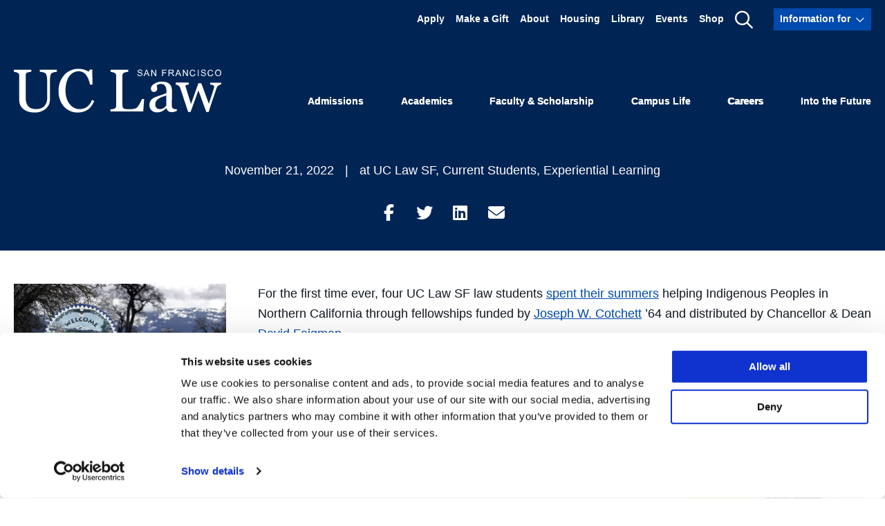

--- FILE ---
content_type: text/html; charset=UTF-8
request_url: https://www.uclawsf.edu/2022/11/21/four-law-students-lend-talents-to-serve-indigenous-communities/
body_size: 34827
content:
<!DOCTYPE html>
<html lang="en-US">
  <head><script type="text/javascript">(window.NREUM||(NREUM={})).init={ajax:{deny_list:["bam.nr-data.net"]},feature_flags:["soft_nav"]};(window.NREUM||(NREUM={})).loader_config={licenseKey:"ffcde102fb",applicationID:"168232170",browserID:"168234547"};;/*! For license information please see nr-loader-rum-1.308.0.min.js.LICENSE.txt */
(()=>{var e,t,r={163:(e,t,r)=>{"use strict";r.d(t,{j:()=>E});var n=r(384),i=r(1741);var a=r(2555);r(860).K7.genericEvents;const s="experimental.resources",o="register",c=e=>{if(!e||"string"!=typeof e)return!1;try{document.createDocumentFragment().querySelector(e)}catch{return!1}return!0};var d=r(2614),u=r(944),l=r(8122);const f="[data-nr-mask]",g=e=>(0,l.a)(e,(()=>{const e={feature_flags:[],experimental:{allow_registered_children:!1,resources:!1},mask_selector:"*",block_selector:"[data-nr-block]",mask_input_options:{color:!1,date:!1,"datetime-local":!1,email:!1,month:!1,number:!1,range:!1,search:!1,tel:!1,text:!1,time:!1,url:!1,week:!1,textarea:!1,select:!1,password:!0}};return{ajax:{deny_list:void 0,block_internal:!0,enabled:!0,autoStart:!0},api:{get allow_registered_children(){return e.feature_flags.includes(o)||e.experimental.allow_registered_children},set allow_registered_children(t){e.experimental.allow_registered_children=t},duplicate_registered_data:!1},browser_consent_mode:{enabled:!1},distributed_tracing:{enabled:void 0,exclude_newrelic_header:void 0,cors_use_newrelic_header:void 0,cors_use_tracecontext_headers:void 0,allowed_origins:void 0},get feature_flags(){return e.feature_flags},set feature_flags(t){e.feature_flags=t},generic_events:{enabled:!0,autoStart:!0},harvest:{interval:30},jserrors:{enabled:!0,autoStart:!0},logging:{enabled:!0,autoStart:!0},metrics:{enabled:!0,autoStart:!0},obfuscate:void 0,page_action:{enabled:!0},page_view_event:{enabled:!0,autoStart:!0},page_view_timing:{enabled:!0,autoStart:!0},performance:{capture_marks:!1,capture_measures:!1,capture_detail:!0,resources:{get enabled(){return e.feature_flags.includes(s)||e.experimental.resources},set enabled(t){e.experimental.resources=t},asset_types:[],first_party_domains:[],ignore_newrelic:!0}},privacy:{cookies_enabled:!0},proxy:{assets:void 0,beacon:void 0},session:{expiresMs:d.wk,inactiveMs:d.BB},session_replay:{autoStart:!0,enabled:!1,preload:!1,sampling_rate:10,error_sampling_rate:100,collect_fonts:!1,inline_images:!1,fix_stylesheets:!0,mask_all_inputs:!0,get mask_text_selector(){return e.mask_selector},set mask_text_selector(t){c(t)?e.mask_selector="".concat(t,",").concat(f):""===t||null===t?e.mask_selector=f:(0,u.R)(5,t)},get block_class(){return"nr-block"},get ignore_class(){return"nr-ignore"},get mask_text_class(){return"nr-mask"},get block_selector(){return e.block_selector},set block_selector(t){c(t)?e.block_selector+=",".concat(t):""!==t&&(0,u.R)(6,t)},get mask_input_options(){return e.mask_input_options},set mask_input_options(t){t&&"object"==typeof t?e.mask_input_options={...t,password:!0}:(0,u.R)(7,t)}},session_trace:{enabled:!0,autoStart:!0},soft_navigations:{enabled:!0,autoStart:!0},spa:{enabled:!0,autoStart:!0},ssl:void 0,user_actions:{enabled:!0,elementAttributes:["id","className","tagName","type"]}}})());var p=r(6154),m=r(9324);let h=0;const v={buildEnv:m.F3,distMethod:m.Xs,version:m.xv,originTime:p.WN},b={consented:!1},y={appMetadata:{},get consented(){return this.session?.state?.consent||b.consented},set consented(e){b.consented=e},customTransaction:void 0,denyList:void 0,disabled:!1,harvester:void 0,isolatedBacklog:!1,isRecording:!1,loaderType:void 0,maxBytes:3e4,obfuscator:void 0,onerror:void 0,ptid:void 0,releaseIds:{},session:void 0,timeKeeper:void 0,registeredEntities:[],jsAttributesMetadata:{bytes:0},get harvestCount(){return++h}},_=e=>{const t=(0,l.a)(e,y),r=Object.keys(v).reduce((e,t)=>(e[t]={value:v[t],writable:!1,configurable:!0,enumerable:!0},e),{});return Object.defineProperties(t,r)};var w=r(5701);const x=e=>{const t=e.startsWith("http");e+="/",r.p=t?e:"https://"+e};var R=r(7836),k=r(3241);const A={accountID:void 0,trustKey:void 0,agentID:void 0,licenseKey:void 0,applicationID:void 0,xpid:void 0},S=e=>(0,l.a)(e,A),T=new Set;function E(e,t={},r,s){let{init:o,info:c,loader_config:d,runtime:u={},exposed:l=!0}=t;if(!c){const e=(0,n.pV)();o=e.init,c=e.info,d=e.loader_config}e.init=g(o||{}),e.loader_config=S(d||{}),c.jsAttributes??={},p.bv&&(c.jsAttributes.isWorker=!0),e.info=(0,a.D)(c);const f=e.init,m=[c.beacon,c.errorBeacon];T.has(e.agentIdentifier)||(f.proxy.assets&&(x(f.proxy.assets),m.push(f.proxy.assets)),f.proxy.beacon&&m.push(f.proxy.beacon),e.beacons=[...m],function(e){const t=(0,n.pV)();Object.getOwnPropertyNames(i.W.prototype).forEach(r=>{const n=i.W.prototype[r];if("function"!=typeof n||"constructor"===n)return;let a=t[r];e[r]&&!1!==e.exposed&&"micro-agent"!==e.runtime?.loaderType&&(t[r]=(...t)=>{const n=e[r](...t);return a?a(...t):n})})}(e),(0,n.US)("activatedFeatures",w.B)),u.denyList=[...f.ajax.deny_list||[],...f.ajax.block_internal?m:[]],u.ptid=e.agentIdentifier,u.loaderType=r,e.runtime=_(u),T.has(e.agentIdentifier)||(e.ee=R.ee.get(e.agentIdentifier),e.exposed=l,(0,k.W)({agentIdentifier:e.agentIdentifier,drained:!!w.B?.[e.agentIdentifier],type:"lifecycle",name:"initialize",feature:void 0,data:e.config})),T.add(e.agentIdentifier)}},384:(e,t,r)=>{"use strict";r.d(t,{NT:()=>s,US:()=>u,Zm:()=>o,bQ:()=>d,dV:()=>c,pV:()=>l});var n=r(6154),i=r(1863),a=r(1910);const s={beacon:"bam.nr-data.net",errorBeacon:"bam.nr-data.net"};function o(){return n.gm.NREUM||(n.gm.NREUM={}),void 0===n.gm.newrelic&&(n.gm.newrelic=n.gm.NREUM),n.gm.NREUM}function c(){let e=o();return e.o||(e.o={ST:n.gm.setTimeout,SI:n.gm.setImmediate||n.gm.setInterval,CT:n.gm.clearTimeout,XHR:n.gm.XMLHttpRequest,REQ:n.gm.Request,EV:n.gm.Event,PR:n.gm.Promise,MO:n.gm.MutationObserver,FETCH:n.gm.fetch,WS:n.gm.WebSocket},(0,a.i)(...Object.values(e.o))),e}function d(e,t){let r=o();r.initializedAgents??={},t.initializedAt={ms:(0,i.t)(),date:new Date},r.initializedAgents[e]=t}function u(e,t){o()[e]=t}function l(){return function(){let e=o();const t=e.info||{};e.info={beacon:s.beacon,errorBeacon:s.errorBeacon,...t}}(),function(){let e=o();const t=e.init||{};e.init={...t}}(),c(),function(){let e=o();const t=e.loader_config||{};e.loader_config={...t}}(),o()}},782:(e,t,r)=>{"use strict";r.d(t,{T:()=>n});const n=r(860).K7.pageViewTiming},860:(e,t,r)=>{"use strict";r.d(t,{$J:()=>u,K7:()=>c,P3:()=>d,XX:()=>i,Yy:()=>o,df:()=>a,qY:()=>n,v4:()=>s});const n="events",i="jserrors",a="browser/blobs",s="rum",o="browser/logs",c={ajax:"ajax",genericEvents:"generic_events",jserrors:i,logging:"logging",metrics:"metrics",pageAction:"page_action",pageViewEvent:"page_view_event",pageViewTiming:"page_view_timing",sessionReplay:"session_replay",sessionTrace:"session_trace",softNav:"soft_navigations",spa:"spa"},d={[c.pageViewEvent]:1,[c.pageViewTiming]:2,[c.metrics]:3,[c.jserrors]:4,[c.spa]:5,[c.ajax]:6,[c.sessionTrace]:7,[c.softNav]:8,[c.sessionReplay]:9,[c.logging]:10,[c.genericEvents]:11},u={[c.pageViewEvent]:s,[c.pageViewTiming]:n,[c.ajax]:n,[c.spa]:n,[c.softNav]:n,[c.metrics]:i,[c.jserrors]:i,[c.sessionTrace]:a,[c.sessionReplay]:a,[c.logging]:o,[c.genericEvents]:"ins"}},944:(e,t,r)=>{"use strict";r.d(t,{R:()=>i});var n=r(3241);function i(e,t){"function"==typeof console.debug&&(console.debug("New Relic Warning: https://github.com/newrelic/newrelic-browser-agent/blob/main/docs/warning-codes.md#".concat(e),t),(0,n.W)({agentIdentifier:null,drained:null,type:"data",name:"warn",feature:"warn",data:{code:e,secondary:t}}))}},1687:(e,t,r)=>{"use strict";r.d(t,{Ak:()=>d,Ze:()=>f,x3:()=>u});var n=r(3241),i=r(7836),a=r(3606),s=r(860),o=r(2646);const c={};function d(e,t){const r={staged:!1,priority:s.P3[t]||0};l(e),c[e].get(t)||c[e].set(t,r)}function u(e,t){e&&c[e]&&(c[e].get(t)&&c[e].delete(t),p(e,t,!1),c[e].size&&g(e))}function l(e){if(!e)throw new Error("agentIdentifier required");c[e]||(c[e]=new Map)}function f(e="",t="feature",r=!1){if(l(e),!e||!c[e].get(t)||r)return p(e,t);c[e].get(t).staged=!0,g(e)}function g(e){const t=Array.from(c[e]);t.every(([e,t])=>t.staged)&&(t.sort((e,t)=>e[1].priority-t[1].priority),t.forEach(([t])=>{c[e].delete(t),p(e,t)}))}function p(e,t,r=!0){const s=e?i.ee.get(e):i.ee,c=a.i.handlers;if(!s.aborted&&s.backlog&&c){if((0,n.W)({agentIdentifier:e,type:"lifecycle",name:"drain",feature:t}),r){const e=s.backlog[t],r=c[t];if(r){for(let t=0;e&&t<e.length;++t)m(e[t],r);Object.entries(r).forEach(([e,t])=>{Object.values(t||{}).forEach(t=>{t[0]?.on&&t[0]?.context()instanceof o.y&&t[0].on(e,t[1])})})}}s.isolatedBacklog||delete c[t],s.backlog[t]=null,s.emit("drain-"+t,[])}}function m(e,t){var r=e[1];Object.values(t[r]||{}).forEach(t=>{var r=e[0];if(t[0]===r){var n=t[1],i=e[3],a=e[2];n.apply(i,a)}})}},1738:(e,t,r)=>{"use strict";r.d(t,{U:()=>g,Y:()=>f});var n=r(3241),i=r(9908),a=r(1863),s=r(944),o=r(5701),c=r(3969),d=r(8362),u=r(860),l=r(4261);function f(e,t,r,a){const f=a||r;!f||f[e]&&f[e]!==d.d.prototype[e]||(f[e]=function(){(0,i.p)(c.xV,["API/"+e+"/called"],void 0,u.K7.metrics,r.ee),(0,n.W)({agentIdentifier:r.agentIdentifier,drained:!!o.B?.[r.agentIdentifier],type:"data",name:"api",feature:l.Pl+e,data:{}});try{return t.apply(this,arguments)}catch(e){(0,s.R)(23,e)}})}function g(e,t,r,n,s){const o=e.info;null===r?delete o.jsAttributes[t]:o.jsAttributes[t]=r,(s||null===r)&&(0,i.p)(l.Pl+n,[(0,a.t)(),t,r],void 0,"session",e.ee)}},1741:(e,t,r)=>{"use strict";r.d(t,{W:()=>a});var n=r(944),i=r(4261);class a{#e(e,...t){if(this[e]!==a.prototype[e])return this[e](...t);(0,n.R)(35,e)}addPageAction(e,t){return this.#e(i.hG,e,t)}register(e){return this.#e(i.eY,e)}recordCustomEvent(e,t){return this.#e(i.fF,e,t)}setPageViewName(e,t){return this.#e(i.Fw,e,t)}setCustomAttribute(e,t,r){return this.#e(i.cD,e,t,r)}noticeError(e,t){return this.#e(i.o5,e,t)}setUserId(e,t=!1){return this.#e(i.Dl,e,t)}setApplicationVersion(e){return this.#e(i.nb,e)}setErrorHandler(e){return this.#e(i.bt,e)}addRelease(e,t){return this.#e(i.k6,e,t)}log(e,t){return this.#e(i.$9,e,t)}start(){return this.#e(i.d3)}finished(e){return this.#e(i.BL,e)}recordReplay(){return this.#e(i.CH)}pauseReplay(){return this.#e(i.Tb)}addToTrace(e){return this.#e(i.U2,e)}setCurrentRouteName(e){return this.#e(i.PA,e)}interaction(e){return this.#e(i.dT,e)}wrapLogger(e,t,r){return this.#e(i.Wb,e,t,r)}measure(e,t){return this.#e(i.V1,e,t)}consent(e){return this.#e(i.Pv,e)}}},1863:(e,t,r)=>{"use strict";function n(){return Math.floor(performance.now())}r.d(t,{t:()=>n})},1910:(e,t,r)=>{"use strict";r.d(t,{i:()=>a});var n=r(944);const i=new Map;function a(...e){return e.every(e=>{if(i.has(e))return i.get(e);const t="function"==typeof e?e.toString():"",r=t.includes("[native code]"),a=t.includes("nrWrapper");return r||a||(0,n.R)(64,e?.name||t),i.set(e,r),r})}},2555:(e,t,r)=>{"use strict";r.d(t,{D:()=>o,f:()=>s});var n=r(384),i=r(8122);const a={beacon:n.NT.beacon,errorBeacon:n.NT.errorBeacon,licenseKey:void 0,applicationID:void 0,sa:void 0,queueTime:void 0,applicationTime:void 0,ttGuid:void 0,user:void 0,account:void 0,product:void 0,extra:void 0,jsAttributes:{},userAttributes:void 0,atts:void 0,transactionName:void 0,tNamePlain:void 0};function s(e){try{return!!e.licenseKey&&!!e.errorBeacon&&!!e.applicationID}catch(e){return!1}}const o=e=>(0,i.a)(e,a)},2614:(e,t,r)=>{"use strict";r.d(t,{BB:()=>s,H3:()=>n,g:()=>d,iL:()=>c,tS:()=>o,uh:()=>i,wk:()=>a});const n="NRBA",i="SESSION",a=144e5,s=18e5,o={STARTED:"session-started",PAUSE:"session-pause",RESET:"session-reset",RESUME:"session-resume",UPDATE:"session-update"},c={SAME_TAB:"same-tab",CROSS_TAB:"cross-tab"},d={OFF:0,FULL:1,ERROR:2}},2646:(e,t,r)=>{"use strict";r.d(t,{y:()=>n});class n{constructor(e){this.contextId=e}}},2843:(e,t,r)=>{"use strict";r.d(t,{G:()=>a,u:()=>i});var n=r(3878);function i(e,t=!1,r,i){(0,n.DD)("visibilitychange",function(){if(t)return void("hidden"===document.visibilityState&&e());e(document.visibilityState)},r,i)}function a(e,t,r){(0,n.sp)("pagehide",e,t,r)}},3241:(e,t,r)=>{"use strict";r.d(t,{W:()=>a});var n=r(6154);const i="newrelic";function a(e={}){try{n.gm.dispatchEvent(new CustomEvent(i,{detail:e}))}catch(e){}}},3606:(e,t,r)=>{"use strict";r.d(t,{i:()=>a});var n=r(9908);a.on=s;var i=a.handlers={};function a(e,t,r,a){s(a||n.d,i,e,t,r)}function s(e,t,r,i,a){a||(a="feature"),e||(e=n.d);var s=t[a]=t[a]||{};(s[r]=s[r]||[]).push([e,i])}},3878:(e,t,r)=>{"use strict";function n(e,t){return{capture:e,passive:!1,signal:t}}function i(e,t,r=!1,i){window.addEventListener(e,t,n(r,i))}function a(e,t,r=!1,i){document.addEventListener(e,t,n(r,i))}r.d(t,{DD:()=>a,jT:()=>n,sp:()=>i})},3969:(e,t,r)=>{"use strict";r.d(t,{TZ:()=>n,XG:()=>o,rs:()=>i,xV:()=>s,z_:()=>a});const n=r(860).K7.metrics,i="sm",a="cm",s="storeSupportabilityMetrics",o="storeEventMetrics"},4234:(e,t,r)=>{"use strict";r.d(t,{W:()=>a});var n=r(7836),i=r(1687);class a{constructor(e,t){this.agentIdentifier=e,this.ee=n.ee.get(e),this.featureName=t,this.blocked=!1}deregisterDrain(){(0,i.x3)(this.agentIdentifier,this.featureName)}}},4261:(e,t,r)=>{"use strict";r.d(t,{$9:()=>d,BL:()=>o,CH:()=>g,Dl:()=>_,Fw:()=>y,PA:()=>h,Pl:()=>n,Pv:()=>k,Tb:()=>l,U2:()=>a,V1:()=>R,Wb:()=>x,bt:()=>b,cD:()=>v,d3:()=>w,dT:()=>c,eY:()=>p,fF:()=>f,hG:()=>i,k6:()=>s,nb:()=>m,o5:()=>u});const n="api-",i="addPageAction",a="addToTrace",s="addRelease",o="finished",c="interaction",d="log",u="noticeError",l="pauseReplay",f="recordCustomEvent",g="recordReplay",p="register",m="setApplicationVersion",h="setCurrentRouteName",v="setCustomAttribute",b="setErrorHandler",y="setPageViewName",_="setUserId",w="start",x="wrapLogger",R="measure",k="consent"},5289:(e,t,r)=>{"use strict";r.d(t,{GG:()=>s,Qr:()=>c,sB:()=>o});var n=r(3878),i=r(6389);function a(){return"undefined"==typeof document||"complete"===document.readyState}function s(e,t){if(a())return e();const r=(0,i.J)(e),s=setInterval(()=>{a()&&(clearInterval(s),r())},500);(0,n.sp)("load",r,t)}function o(e){if(a())return e();(0,n.DD)("DOMContentLoaded",e)}function c(e){if(a())return e();(0,n.sp)("popstate",e)}},5607:(e,t,r)=>{"use strict";r.d(t,{W:()=>n});const n=(0,r(9566).bz)()},5701:(e,t,r)=>{"use strict";r.d(t,{B:()=>a,t:()=>s});var n=r(3241);const i=new Set,a={};function s(e,t){const r=t.agentIdentifier;a[r]??={},e&&"object"==typeof e&&(i.has(r)||(t.ee.emit("rumresp",[e]),a[r]=e,i.add(r),(0,n.W)({agentIdentifier:r,loaded:!0,drained:!0,type:"lifecycle",name:"load",feature:void 0,data:e})))}},6154:(e,t,r)=>{"use strict";r.d(t,{OF:()=>c,RI:()=>i,WN:()=>u,bv:()=>a,eN:()=>l,gm:()=>s,mw:()=>o,sb:()=>d});var n=r(1863);const i="undefined"!=typeof window&&!!window.document,a="undefined"!=typeof WorkerGlobalScope&&("undefined"!=typeof self&&self instanceof WorkerGlobalScope&&self.navigator instanceof WorkerNavigator||"undefined"!=typeof globalThis&&globalThis instanceof WorkerGlobalScope&&globalThis.navigator instanceof WorkerNavigator),s=i?window:"undefined"!=typeof WorkerGlobalScope&&("undefined"!=typeof self&&self instanceof WorkerGlobalScope&&self||"undefined"!=typeof globalThis&&globalThis instanceof WorkerGlobalScope&&globalThis),o=Boolean("hidden"===s?.document?.visibilityState),c=/iPad|iPhone|iPod/.test(s.navigator?.userAgent),d=c&&"undefined"==typeof SharedWorker,u=((()=>{const e=s.navigator?.userAgent?.match(/Firefox[/\s](\d+\.\d+)/);Array.isArray(e)&&e.length>=2&&e[1]})(),Date.now()-(0,n.t)()),l=()=>"undefined"!=typeof PerformanceNavigationTiming&&s?.performance?.getEntriesByType("navigation")?.[0]?.responseStart},6389:(e,t,r)=>{"use strict";function n(e,t=500,r={}){const n=r?.leading||!1;let i;return(...r)=>{n&&void 0===i&&(e.apply(this,r),i=setTimeout(()=>{i=clearTimeout(i)},t)),n||(clearTimeout(i),i=setTimeout(()=>{e.apply(this,r)},t))}}function i(e){let t=!1;return(...r)=>{t||(t=!0,e.apply(this,r))}}r.d(t,{J:()=>i,s:()=>n})},6630:(e,t,r)=>{"use strict";r.d(t,{T:()=>n});const n=r(860).K7.pageViewEvent},7699:(e,t,r)=>{"use strict";r.d(t,{It:()=>a,KC:()=>o,No:()=>i,qh:()=>s});var n=r(860);const i=16e3,a=1e6,s="SESSION_ERROR",o={[n.K7.logging]:!0,[n.K7.genericEvents]:!1,[n.K7.jserrors]:!1,[n.K7.ajax]:!1}},7836:(e,t,r)=>{"use strict";r.d(t,{P:()=>o,ee:()=>c});var n=r(384),i=r(8990),a=r(2646),s=r(5607);const o="nr@context:".concat(s.W),c=function e(t,r){var n={},s={},u={},l=!1;try{l=16===r.length&&d.initializedAgents?.[r]?.runtime.isolatedBacklog}catch(e){}var f={on:p,addEventListener:p,removeEventListener:function(e,t){var r=n[e];if(!r)return;for(var i=0;i<r.length;i++)r[i]===t&&r.splice(i,1)},emit:function(e,r,n,i,a){!1!==a&&(a=!0);if(c.aborted&&!i)return;t&&a&&t.emit(e,r,n);var o=g(n);m(e).forEach(e=>{e.apply(o,r)});var d=v()[s[e]];d&&d.push([f,e,r,o]);return o},get:h,listeners:m,context:g,buffer:function(e,t){const r=v();if(t=t||"feature",f.aborted)return;Object.entries(e||{}).forEach(([e,n])=>{s[n]=t,t in r||(r[t]=[])})},abort:function(){f._aborted=!0,Object.keys(f.backlog).forEach(e=>{delete f.backlog[e]})},isBuffering:function(e){return!!v()[s[e]]},debugId:r,backlog:l?{}:t&&"object"==typeof t.backlog?t.backlog:{},isolatedBacklog:l};return Object.defineProperty(f,"aborted",{get:()=>{let e=f._aborted||!1;return e||(t&&(e=t.aborted),e)}}),f;function g(e){return e&&e instanceof a.y?e:e?(0,i.I)(e,o,()=>new a.y(o)):new a.y(o)}function p(e,t){n[e]=m(e).concat(t)}function m(e){return n[e]||[]}function h(t){return u[t]=u[t]||e(f,t)}function v(){return f.backlog}}(void 0,"globalEE"),d=(0,n.Zm)();d.ee||(d.ee=c)},8122:(e,t,r)=>{"use strict";r.d(t,{a:()=>i});var n=r(944);function i(e,t){try{if(!e||"object"!=typeof e)return(0,n.R)(3);if(!t||"object"!=typeof t)return(0,n.R)(4);const r=Object.create(Object.getPrototypeOf(t),Object.getOwnPropertyDescriptors(t)),a=0===Object.keys(r).length?e:r;for(let s in a)if(void 0!==e[s])try{if(null===e[s]){r[s]=null;continue}Array.isArray(e[s])&&Array.isArray(t[s])?r[s]=Array.from(new Set([...e[s],...t[s]])):"object"==typeof e[s]&&"object"==typeof t[s]?r[s]=i(e[s],t[s]):r[s]=e[s]}catch(e){r[s]||(0,n.R)(1,e)}return r}catch(e){(0,n.R)(2,e)}}},8362:(e,t,r)=>{"use strict";r.d(t,{d:()=>a});var n=r(9566),i=r(1741);class a extends i.W{agentIdentifier=(0,n.LA)(16)}},8374:(e,t,r)=>{r.nc=(()=>{try{return document?.currentScript?.nonce}catch(e){}return""})()},8990:(e,t,r)=>{"use strict";r.d(t,{I:()=>i});var n=Object.prototype.hasOwnProperty;function i(e,t,r){if(n.call(e,t))return e[t];var i=r();if(Object.defineProperty&&Object.keys)try{return Object.defineProperty(e,t,{value:i,writable:!0,enumerable:!1}),i}catch(e){}return e[t]=i,i}},9324:(e,t,r)=>{"use strict";r.d(t,{F3:()=>i,Xs:()=>a,xv:()=>n});const n="1.308.0",i="PROD",a="CDN"},9566:(e,t,r)=>{"use strict";r.d(t,{LA:()=>o,bz:()=>s});var n=r(6154);const i="xxxxxxxx-xxxx-4xxx-yxxx-xxxxxxxxxxxx";function a(e,t){return e?15&e[t]:16*Math.random()|0}function s(){const e=n.gm?.crypto||n.gm?.msCrypto;let t,r=0;return e&&e.getRandomValues&&(t=e.getRandomValues(new Uint8Array(30))),i.split("").map(e=>"x"===e?a(t,r++).toString(16):"y"===e?(3&a()|8).toString(16):e).join("")}function o(e){const t=n.gm?.crypto||n.gm?.msCrypto;let r,i=0;t&&t.getRandomValues&&(r=t.getRandomValues(new Uint8Array(e)));const s=[];for(var o=0;o<e;o++)s.push(a(r,i++).toString(16));return s.join("")}},9908:(e,t,r)=>{"use strict";r.d(t,{d:()=>n,p:()=>i});var n=r(7836).ee.get("handle");function i(e,t,r,i,a){a?(a.buffer([e],i),a.emit(e,t,r)):(n.buffer([e],i),n.emit(e,t,r))}}},n={};function i(e){var t=n[e];if(void 0!==t)return t.exports;var a=n[e]={exports:{}};return r[e](a,a.exports,i),a.exports}i.m=r,i.d=(e,t)=>{for(var r in t)i.o(t,r)&&!i.o(e,r)&&Object.defineProperty(e,r,{enumerable:!0,get:t[r]})},i.f={},i.e=e=>Promise.all(Object.keys(i.f).reduce((t,r)=>(i.f[r](e,t),t),[])),i.u=e=>"nr-rum-1.308.0.min.js",i.o=(e,t)=>Object.prototype.hasOwnProperty.call(e,t),e={},t="NRBA-1.308.0.PROD:",i.l=(r,n,a,s)=>{if(e[r])e[r].push(n);else{var o,c;if(void 0!==a)for(var d=document.getElementsByTagName("script"),u=0;u<d.length;u++){var l=d[u];if(l.getAttribute("src")==r||l.getAttribute("data-webpack")==t+a){o=l;break}}if(!o){c=!0;var f={296:"sha512-+MIMDsOcckGXa1EdWHqFNv7P+JUkd5kQwCBr3KE6uCvnsBNUrdSt4a/3/L4j4TxtnaMNjHpza2/erNQbpacJQA=="};(o=document.createElement("script")).charset="utf-8",i.nc&&o.setAttribute("nonce",i.nc),o.setAttribute("data-webpack",t+a),o.src=r,0!==o.src.indexOf(window.location.origin+"/")&&(o.crossOrigin="anonymous"),f[s]&&(o.integrity=f[s])}e[r]=[n];var g=(t,n)=>{o.onerror=o.onload=null,clearTimeout(p);var i=e[r];if(delete e[r],o.parentNode&&o.parentNode.removeChild(o),i&&i.forEach(e=>e(n)),t)return t(n)},p=setTimeout(g.bind(null,void 0,{type:"timeout",target:o}),12e4);o.onerror=g.bind(null,o.onerror),o.onload=g.bind(null,o.onload),c&&document.head.appendChild(o)}},i.r=e=>{"undefined"!=typeof Symbol&&Symbol.toStringTag&&Object.defineProperty(e,Symbol.toStringTag,{value:"Module"}),Object.defineProperty(e,"__esModule",{value:!0})},i.p="https://js-agent.newrelic.com/",(()=>{var e={374:0,840:0};i.f.j=(t,r)=>{var n=i.o(e,t)?e[t]:void 0;if(0!==n)if(n)r.push(n[2]);else{var a=new Promise((r,i)=>n=e[t]=[r,i]);r.push(n[2]=a);var s=i.p+i.u(t),o=new Error;i.l(s,r=>{if(i.o(e,t)&&(0!==(n=e[t])&&(e[t]=void 0),n)){var a=r&&("load"===r.type?"missing":r.type),s=r&&r.target&&r.target.src;o.message="Loading chunk "+t+" failed: ("+a+": "+s+")",o.name="ChunkLoadError",o.type=a,o.request=s,n[1](o)}},"chunk-"+t,t)}};var t=(t,r)=>{var n,a,[s,o,c]=r,d=0;if(s.some(t=>0!==e[t])){for(n in o)i.o(o,n)&&(i.m[n]=o[n]);if(c)c(i)}for(t&&t(r);d<s.length;d++)a=s[d],i.o(e,a)&&e[a]&&e[a][0](),e[a]=0},r=self["webpackChunk:NRBA-1.308.0.PROD"]=self["webpackChunk:NRBA-1.308.0.PROD"]||[];r.forEach(t.bind(null,0)),r.push=t.bind(null,r.push.bind(r))})(),(()=>{"use strict";i(8374);var e=i(8362),t=i(860);const r=Object.values(t.K7);var n=i(163);var a=i(9908),s=i(1863),o=i(4261),c=i(1738);var d=i(1687),u=i(4234),l=i(5289),f=i(6154),g=i(944),p=i(384);const m=e=>f.RI&&!0===e?.privacy.cookies_enabled;function h(e){return!!(0,p.dV)().o.MO&&m(e)&&!0===e?.session_trace.enabled}var v=i(6389),b=i(7699);class y extends u.W{constructor(e,t){super(e.agentIdentifier,t),this.agentRef=e,this.abortHandler=void 0,this.featAggregate=void 0,this.loadedSuccessfully=void 0,this.onAggregateImported=new Promise(e=>{this.loadedSuccessfully=e}),this.deferred=Promise.resolve(),!1===e.init[this.featureName].autoStart?this.deferred=new Promise((t,r)=>{this.ee.on("manual-start-all",(0,v.J)(()=>{(0,d.Ak)(e.agentIdentifier,this.featureName),t()}))}):(0,d.Ak)(e.agentIdentifier,t)}importAggregator(e,t,r={}){if(this.featAggregate)return;const n=async()=>{let n;await this.deferred;try{if(m(e.init)){const{setupAgentSession:t}=await i.e(296).then(i.bind(i,3305));n=t(e)}}catch(e){(0,g.R)(20,e),this.ee.emit("internal-error",[e]),(0,a.p)(b.qh,[e],void 0,this.featureName,this.ee)}try{if(!this.#t(this.featureName,n,e.init))return(0,d.Ze)(this.agentIdentifier,this.featureName),void this.loadedSuccessfully(!1);const{Aggregate:i}=await t();this.featAggregate=new i(e,r),e.runtime.harvester.initializedAggregates.push(this.featAggregate),this.loadedSuccessfully(!0)}catch(e){(0,g.R)(34,e),this.abortHandler?.(),(0,d.Ze)(this.agentIdentifier,this.featureName,!0),this.loadedSuccessfully(!1),this.ee&&this.ee.abort()}};f.RI?(0,l.GG)(()=>n(),!0):n()}#t(e,r,n){if(this.blocked)return!1;switch(e){case t.K7.sessionReplay:return h(n)&&!!r;case t.K7.sessionTrace:return!!r;default:return!0}}}var _=i(6630),w=i(2614),x=i(3241);class R extends y{static featureName=_.T;constructor(e){var t;super(e,_.T),this.setupInspectionEvents(e.agentIdentifier),t=e,(0,c.Y)(o.Fw,function(e,r){"string"==typeof e&&("/"!==e.charAt(0)&&(e="/"+e),t.runtime.customTransaction=(r||"http://custom.transaction")+e,(0,a.p)(o.Pl+o.Fw,[(0,s.t)()],void 0,void 0,t.ee))},t),this.importAggregator(e,()=>i.e(296).then(i.bind(i,3943)))}setupInspectionEvents(e){const t=(t,r)=>{t&&(0,x.W)({agentIdentifier:e,timeStamp:t.timeStamp,loaded:"complete"===t.target.readyState,type:"window",name:r,data:t.target.location+""})};(0,l.sB)(e=>{t(e,"DOMContentLoaded")}),(0,l.GG)(e=>{t(e,"load")}),(0,l.Qr)(e=>{t(e,"navigate")}),this.ee.on(w.tS.UPDATE,(t,r)=>{(0,x.W)({agentIdentifier:e,type:"lifecycle",name:"session",data:r})})}}class k extends e.d{constructor(e){var t;(super(),f.gm)?(this.features={},(0,p.bQ)(this.agentIdentifier,this),this.desiredFeatures=new Set(e.features||[]),this.desiredFeatures.add(R),(0,n.j)(this,e,e.loaderType||"agent"),t=this,(0,c.Y)(o.cD,function(e,r,n=!1){if("string"==typeof e){if(["string","number","boolean"].includes(typeof r)||null===r)return(0,c.U)(t,e,r,o.cD,n);(0,g.R)(40,typeof r)}else(0,g.R)(39,typeof e)},t),function(e){(0,c.Y)(o.Dl,function(t,r=!1){if("string"!=typeof t&&null!==t)return void(0,g.R)(41,typeof t);const n=e.info.jsAttributes["enduser.id"];r&&null!=n&&n!==t?(0,a.p)(o.Pl+"setUserIdAndResetSession",[t],void 0,"session",e.ee):(0,c.U)(e,"enduser.id",t,o.Dl,!0)},e)}(this),function(e){(0,c.Y)(o.nb,function(t){if("string"==typeof t||null===t)return(0,c.U)(e,"application.version",t,o.nb,!1);(0,g.R)(42,typeof t)},e)}(this),function(e){(0,c.Y)(o.d3,function(){e.ee.emit("manual-start-all")},e)}(this),function(e){(0,c.Y)(o.Pv,function(t=!0){if("boolean"==typeof t){if((0,a.p)(o.Pl+o.Pv,[t],void 0,"session",e.ee),e.runtime.consented=t,t){const t=e.features.page_view_event;t.onAggregateImported.then(e=>{const r=t.featAggregate;e&&!r.sentRum&&r.sendRum()})}}else(0,g.R)(65,typeof t)},e)}(this),this.run()):(0,g.R)(21)}get config(){return{info:this.info,init:this.init,loader_config:this.loader_config,runtime:this.runtime}}get api(){return this}run(){try{const e=function(e){const t={};return r.forEach(r=>{t[r]=!!e[r]?.enabled}),t}(this.init),n=[...this.desiredFeatures];n.sort((e,r)=>t.P3[e.featureName]-t.P3[r.featureName]),n.forEach(r=>{if(!e[r.featureName]&&r.featureName!==t.K7.pageViewEvent)return;if(r.featureName===t.K7.spa)return void(0,g.R)(67);const n=function(e){switch(e){case t.K7.ajax:return[t.K7.jserrors];case t.K7.sessionTrace:return[t.K7.ajax,t.K7.pageViewEvent];case t.K7.sessionReplay:return[t.K7.sessionTrace];case t.K7.pageViewTiming:return[t.K7.pageViewEvent];default:return[]}}(r.featureName).filter(e=>!(e in this.features));n.length>0&&(0,g.R)(36,{targetFeature:r.featureName,missingDependencies:n}),this.features[r.featureName]=new r(this)})}catch(e){(0,g.R)(22,e);for(const e in this.features)this.features[e].abortHandler?.();const t=(0,p.Zm)();delete t.initializedAgents[this.agentIdentifier]?.features,delete this.sharedAggregator;return t.ee.get(this.agentIdentifier).abort(),!1}}}var A=i(2843),S=i(782);class T extends y{static featureName=S.T;constructor(e){super(e,S.T),f.RI&&((0,A.u)(()=>(0,a.p)("docHidden",[(0,s.t)()],void 0,S.T,this.ee),!0),(0,A.G)(()=>(0,a.p)("winPagehide",[(0,s.t)()],void 0,S.T,this.ee)),this.importAggregator(e,()=>i.e(296).then(i.bind(i,2117))))}}var E=i(3969);class I extends y{static featureName=E.TZ;constructor(e){super(e,E.TZ),f.RI&&document.addEventListener("securitypolicyviolation",e=>{(0,a.p)(E.xV,["Generic/CSPViolation/Detected"],void 0,this.featureName,this.ee)}),this.importAggregator(e,()=>i.e(296).then(i.bind(i,9623)))}}new k({features:[R,T,I],loaderType:"lite"})})()})();</script>
    <meta name="viewport" content="width=device-width, initial-scale=1" />
    <meta name='robots' content='index, follow, max-image-preview:large, max-snippet:-1, max-video-preview:-1' />

	<!-- This site is optimized with the Yoast SEO plugin v22.0 - https://yoast.com/wordpress/plugins/seo/ -->
	<title>Four Law Students Lend Talents to Serve Indigenous Communities - UC Law San Francisco (Formerly UC Hastings)</title>
	<link rel="canonical" href="https://www.uclawsf.edu/2022/11/21/four-law-students-lend-talents-to-serve-indigenous-communities/" />
	<meta property="og:locale" content="en_US" />
	<meta property="og:type" content="article" />
	<meta property="og:title" content="Four Law Students Lend Talents to Serve Indigenous Communities - UC Law San Francisco (Formerly UC Hastings)" />
	<meta property="og:description" content="For the first time ever, four UC Law SF law students spent their summers helping Indigenous Peoples in Northern California through fellowships funded by Joseph W. Cotchett ’64 and distributed [&hellip;]" />
	<meta property="og:url" content="https://www.uclawsf.edu/2022/11/21/four-law-students-lend-talents-to-serve-indigenous-communities/" />
	<meta property="og:site_name" content="UC Law San Francisco (Formerly UC Hastings)" />
	<meta property="article:publisher" content="https://www.facebook.com/uclawsanfrancisco" />
	<meta property="article:published_time" content="2022-11-21T16:00:03+00:00" />
	<meta property="article:modified_time" content="2025-04-22T21:33:52+00:00" />
	<meta property="og:image" content="https://www.uclawsf.edu/wp-content/uploads/2022/11/tribe-fellows.jpg" />
	<meta property="og:image:width" content="1500" />
	<meta property="og:image:height" content="900" />
	<meta property="og:image:type" content="image/jpeg" />
	<meta name="author" content="Nicholas Iovino" />
	<meta name="twitter:card" content="summary_large_image" />
	<meta name="twitter:creator" content="@uclaw_sf" />
	<meta name="twitter:site" content="@uclaw_sf" />
	<meta name="twitter:label1" content="Written by" />
	<meta name="twitter:data1" content="Nicholas Iovino" />
	<meta name="twitter:label2" content="Est. reading time" />
	<meta name="twitter:data2" content="6 minutes" />
	<!-- / Yoast SEO plugin. -->


<link rel='dns-prefetch' href='//www.uclawsf.edu' />
<link rel='dns-prefetch' href='//kit.fontawesome.com' />
<link rel='dns-prefetch' href='//fonts.googleapis.com' />
<script type="text/javascript">
/* <![CDATA[ */
window._wpemojiSettings = {"baseUrl":"https:\/\/s.w.org\/images\/core\/emoji\/14.0.0\/72x72\/","ext":".png","svgUrl":"https:\/\/s.w.org\/images\/core\/emoji\/14.0.0\/svg\/","svgExt":".svg","source":{"concatemoji":"https:\/\/www.uclawsf.edu\/wp-includes\/js\/wp-emoji-release.min.js?ver=6.4.3"}};
/*! This file is auto-generated */
!function(i,n){var o,s,e;function c(e){try{var t={supportTests:e,timestamp:(new Date).valueOf()};sessionStorage.setItem(o,JSON.stringify(t))}catch(e){}}function p(e,t,n){e.clearRect(0,0,e.canvas.width,e.canvas.height),e.fillText(t,0,0);var t=new Uint32Array(e.getImageData(0,0,e.canvas.width,e.canvas.height).data),r=(e.clearRect(0,0,e.canvas.width,e.canvas.height),e.fillText(n,0,0),new Uint32Array(e.getImageData(0,0,e.canvas.width,e.canvas.height).data));return t.every(function(e,t){return e===r[t]})}function u(e,t,n){switch(t){case"flag":return n(e,"\ud83c\udff3\ufe0f\u200d\u26a7\ufe0f","\ud83c\udff3\ufe0f\u200b\u26a7\ufe0f")?!1:!n(e,"\ud83c\uddfa\ud83c\uddf3","\ud83c\uddfa\u200b\ud83c\uddf3")&&!n(e,"\ud83c\udff4\udb40\udc67\udb40\udc62\udb40\udc65\udb40\udc6e\udb40\udc67\udb40\udc7f","\ud83c\udff4\u200b\udb40\udc67\u200b\udb40\udc62\u200b\udb40\udc65\u200b\udb40\udc6e\u200b\udb40\udc67\u200b\udb40\udc7f");case"emoji":return!n(e,"\ud83e\udef1\ud83c\udffb\u200d\ud83e\udef2\ud83c\udfff","\ud83e\udef1\ud83c\udffb\u200b\ud83e\udef2\ud83c\udfff")}return!1}function f(e,t,n){var r="undefined"!=typeof WorkerGlobalScope&&self instanceof WorkerGlobalScope?new OffscreenCanvas(300,150):i.createElement("canvas"),a=r.getContext("2d",{willReadFrequently:!0}),o=(a.textBaseline="top",a.font="600 32px Arial",{});return e.forEach(function(e){o[e]=t(a,e,n)}),o}function t(e){var t=i.createElement("script");t.src=e,t.defer=!0,i.head.appendChild(t)}"undefined"!=typeof Promise&&(o="wpEmojiSettingsSupports",s=["flag","emoji"],n.supports={everything:!0,everythingExceptFlag:!0},e=new Promise(function(e){i.addEventListener("DOMContentLoaded",e,{once:!0})}),new Promise(function(t){var n=function(){try{var e=JSON.parse(sessionStorage.getItem(o));if("object"==typeof e&&"number"==typeof e.timestamp&&(new Date).valueOf()<e.timestamp+604800&&"object"==typeof e.supportTests)return e.supportTests}catch(e){}return null}();if(!n){if("undefined"!=typeof Worker&&"undefined"!=typeof OffscreenCanvas&&"undefined"!=typeof URL&&URL.createObjectURL&&"undefined"!=typeof Blob)try{var e="postMessage("+f.toString()+"("+[JSON.stringify(s),u.toString(),p.toString()].join(",")+"));",r=new Blob([e],{type:"text/javascript"}),a=new Worker(URL.createObjectURL(r),{name:"wpTestEmojiSupports"});return void(a.onmessage=function(e){c(n=e.data),a.terminate(),t(n)})}catch(e){}c(n=f(s,u,p))}t(n)}).then(function(e){for(var t in e)n.supports[t]=e[t],n.supports.everything=n.supports.everything&&n.supports[t],"flag"!==t&&(n.supports.everythingExceptFlag=n.supports.everythingExceptFlag&&n.supports[t]);n.supports.everythingExceptFlag=n.supports.everythingExceptFlag&&!n.supports.flag,n.DOMReady=!1,n.readyCallback=function(){n.DOMReady=!0}}).then(function(){return e}).then(function(){var e;n.supports.everything||(n.readyCallback(),(e=n.source||{}).concatemoji?t(e.concatemoji):e.wpemoji&&e.twemoji&&(t(e.twemoji),t(e.wpemoji)))}))}((window,document),window._wpemojiSettings);
/* ]]> */
</script>
<link rel='stylesheet' id='cc-hero-block-css' href='https://www.uclawsf.edu/wp-content/themes/gallantry/dist/css/cc-hero.min.css?ver=1768820191' type='text/css' media='all' />
<link rel='stylesheet' id='tribe-events-pro-mini-calendar-block-styles-css' href='https://www.uclawsf.edu/wp-content/plugins/events-calendar-pro/src/resources/css/tribe-events-pro-mini-calendar-block.min.css?ver=6.3.1' type='text/css' media='all' />
<style id='wp-emoji-styles-inline-css' type='text/css'>

	img.wp-smiley, img.emoji {
		display: inline !important;
		border: none !important;
		box-shadow: none !important;
		height: 1em !important;
		width: 1em !important;
		margin: 0 0.07em !important;
		vertical-align: -0.1em !important;
		background: none !important;
		padding: 0 !important;
	}
</style>
<link rel='stylesheet' id='wp-block-library-css' href='https://www.uclawsf.edu/wp-includes/css/dist/block-library/style.min.css?ver=6.4.3' type='text/css' media='all' />
<style id='safe-svg-svg-icon-style-inline-css' type='text/css'>
.safe-svg-cover{text-align:center}.safe-svg-cover .safe-svg-inside{display:inline-block;max-width:100%}.safe-svg-cover svg{height:100%;max-height:100%;max-width:100%;width:100%}

</style>
<style id='classic-theme-styles-inline-css' type='text/css'>
/*! This file is auto-generated */
.wp-block-button__link{color:#fff;background-color:#32373c;border-radius:9999px;box-shadow:none;text-decoration:none;padding:calc(.667em + 2px) calc(1.333em + 2px);font-size:1.125em}.wp-block-file__button{background:#32373c;color:#fff;text-decoration:none}
</style>
<style id='global-styles-inline-css' type='text/css'>
body{--wp--preset--color--black: #000000;--wp--preset--color--cyan-bluish-gray: #abb8c3;--wp--preset--color--white: #ffffff;--wp--preset--color--pale-pink: #f78da7;--wp--preset--color--vivid-red: #cf2e2e;--wp--preset--color--luminous-vivid-orange: #ff6900;--wp--preset--color--luminous-vivid-amber: #fcb900;--wp--preset--color--light-green-cyan: #7bdcb5;--wp--preset--color--vivid-green-cyan: #00d084;--wp--preset--color--pale-cyan-blue: #8ed1fc;--wp--preset--color--vivid-cyan-blue: #0693e3;--wp--preset--color--vivid-purple: #9b51e0;--wp--preset--gradient--vivid-cyan-blue-to-vivid-purple: linear-gradient(135deg,rgba(6,147,227,1) 0%,rgb(155,81,224) 100%);--wp--preset--gradient--light-green-cyan-to-vivid-green-cyan: linear-gradient(135deg,rgb(122,220,180) 0%,rgb(0,208,130) 100%);--wp--preset--gradient--luminous-vivid-amber-to-luminous-vivid-orange: linear-gradient(135deg,rgba(252,185,0,1) 0%,rgba(255,105,0,1) 100%);--wp--preset--gradient--luminous-vivid-orange-to-vivid-red: linear-gradient(135deg,rgba(255,105,0,1) 0%,rgb(207,46,46) 100%);--wp--preset--gradient--very-light-gray-to-cyan-bluish-gray: linear-gradient(135deg,rgb(238,238,238) 0%,rgb(169,184,195) 100%);--wp--preset--gradient--cool-to-warm-spectrum: linear-gradient(135deg,rgb(74,234,220) 0%,rgb(151,120,209) 20%,rgb(207,42,186) 40%,rgb(238,44,130) 60%,rgb(251,105,98) 80%,rgb(254,248,76) 100%);--wp--preset--gradient--blush-light-purple: linear-gradient(135deg,rgb(255,206,236) 0%,rgb(152,150,240) 100%);--wp--preset--gradient--blush-bordeaux: linear-gradient(135deg,rgb(254,205,165) 0%,rgb(254,45,45) 50%,rgb(107,0,62) 100%);--wp--preset--gradient--luminous-dusk: linear-gradient(135deg,rgb(255,203,112) 0%,rgb(199,81,192) 50%,rgb(65,88,208) 100%);--wp--preset--gradient--pale-ocean: linear-gradient(135deg,rgb(255,245,203) 0%,rgb(182,227,212) 50%,rgb(51,167,181) 100%);--wp--preset--gradient--electric-grass: linear-gradient(135deg,rgb(202,248,128) 0%,rgb(113,206,126) 100%);--wp--preset--gradient--midnight: linear-gradient(135deg,rgb(2,3,129) 0%,rgb(40,116,252) 100%);--wp--preset--font-size--small: 13px;--wp--preset--font-size--medium: 20px;--wp--preset--font-size--large: 36px;--wp--preset--font-size--x-large: 42px;--wp--preset--spacing--20: 0.44rem;--wp--preset--spacing--30: 0.67rem;--wp--preset--spacing--40: 1rem;--wp--preset--spacing--50: 1.5rem;--wp--preset--spacing--60: 2.25rem;--wp--preset--spacing--70: 3.38rem;--wp--preset--spacing--80: 5.06rem;--wp--preset--shadow--natural: 6px 6px 9px rgba(0, 0, 0, 0.2);--wp--preset--shadow--deep: 12px 12px 50px rgba(0, 0, 0, 0.4);--wp--preset--shadow--sharp: 6px 6px 0px rgba(0, 0, 0, 0.2);--wp--preset--shadow--outlined: 6px 6px 0px -3px rgba(255, 255, 255, 1), 6px 6px rgba(0, 0, 0, 1);--wp--preset--shadow--crisp: 6px 6px 0px rgba(0, 0, 0, 1);}:where(.is-layout-flex){gap: 0.5em;}:where(.is-layout-grid){gap: 0.5em;}body .is-layout-flow > .alignleft{float: left;margin-inline-start: 0;margin-inline-end: 2em;}body .is-layout-flow > .alignright{float: right;margin-inline-start: 2em;margin-inline-end: 0;}body .is-layout-flow > .aligncenter{margin-left: auto !important;margin-right: auto !important;}body .is-layout-constrained > .alignleft{float: left;margin-inline-start: 0;margin-inline-end: 2em;}body .is-layout-constrained > .alignright{float: right;margin-inline-start: 2em;margin-inline-end: 0;}body .is-layout-constrained > .aligncenter{margin-left: auto !important;margin-right: auto !important;}body .is-layout-constrained > :where(:not(.alignleft):not(.alignright):not(.alignfull)){max-width: var(--wp--style--global--content-size);margin-left: auto !important;margin-right: auto !important;}body .is-layout-constrained > .alignwide{max-width: var(--wp--style--global--wide-size);}body .is-layout-flex{display: flex;}body .is-layout-flex{flex-wrap: wrap;align-items: center;}body .is-layout-flex > *{margin: 0;}body .is-layout-grid{display: grid;}body .is-layout-grid > *{margin: 0;}:where(.wp-block-columns.is-layout-flex){gap: 2em;}:where(.wp-block-columns.is-layout-grid){gap: 2em;}:where(.wp-block-post-template.is-layout-flex){gap: 1.25em;}:where(.wp-block-post-template.is-layout-grid){gap: 1.25em;}.has-black-color{color: var(--wp--preset--color--black) !important;}.has-cyan-bluish-gray-color{color: var(--wp--preset--color--cyan-bluish-gray) !important;}.has-white-color{color: var(--wp--preset--color--white) !important;}.has-pale-pink-color{color: var(--wp--preset--color--pale-pink) !important;}.has-vivid-red-color{color: var(--wp--preset--color--vivid-red) !important;}.has-luminous-vivid-orange-color{color: var(--wp--preset--color--luminous-vivid-orange) !important;}.has-luminous-vivid-amber-color{color: var(--wp--preset--color--luminous-vivid-amber) !important;}.has-light-green-cyan-color{color: var(--wp--preset--color--light-green-cyan) !important;}.has-vivid-green-cyan-color{color: var(--wp--preset--color--vivid-green-cyan) !important;}.has-pale-cyan-blue-color{color: var(--wp--preset--color--pale-cyan-blue) !important;}.has-vivid-cyan-blue-color{color: var(--wp--preset--color--vivid-cyan-blue) !important;}.has-vivid-purple-color{color: var(--wp--preset--color--vivid-purple) !important;}.has-black-background-color{background-color: var(--wp--preset--color--black) !important;}.has-cyan-bluish-gray-background-color{background-color: var(--wp--preset--color--cyan-bluish-gray) !important;}.has-white-background-color{background-color: var(--wp--preset--color--white) !important;}.has-pale-pink-background-color{background-color: var(--wp--preset--color--pale-pink) !important;}.has-vivid-red-background-color{background-color: var(--wp--preset--color--vivid-red) !important;}.has-luminous-vivid-orange-background-color{background-color: var(--wp--preset--color--luminous-vivid-orange) !important;}.has-luminous-vivid-amber-background-color{background-color: var(--wp--preset--color--luminous-vivid-amber) !important;}.has-light-green-cyan-background-color{background-color: var(--wp--preset--color--light-green-cyan) !important;}.has-vivid-green-cyan-background-color{background-color: var(--wp--preset--color--vivid-green-cyan) !important;}.has-pale-cyan-blue-background-color{background-color: var(--wp--preset--color--pale-cyan-blue) !important;}.has-vivid-cyan-blue-background-color{background-color: var(--wp--preset--color--vivid-cyan-blue) !important;}.has-vivid-purple-background-color{background-color: var(--wp--preset--color--vivid-purple) !important;}.has-black-border-color{border-color: var(--wp--preset--color--black) !important;}.has-cyan-bluish-gray-border-color{border-color: var(--wp--preset--color--cyan-bluish-gray) !important;}.has-white-border-color{border-color: var(--wp--preset--color--white) !important;}.has-pale-pink-border-color{border-color: var(--wp--preset--color--pale-pink) !important;}.has-vivid-red-border-color{border-color: var(--wp--preset--color--vivid-red) !important;}.has-luminous-vivid-orange-border-color{border-color: var(--wp--preset--color--luminous-vivid-orange) !important;}.has-luminous-vivid-amber-border-color{border-color: var(--wp--preset--color--luminous-vivid-amber) !important;}.has-light-green-cyan-border-color{border-color: var(--wp--preset--color--light-green-cyan) !important;}.has-vivid-green-cyan-border-color{border-color: var(--wp--preset--color--vivid-green-cyan) !important;}.has-pale-cyan-blue-border-color{border-color: var(--wp--preset--color--pale-cyan-blue) !important;}.has-vivid-cyan-blue-border-color{border-color: var(--wp--preset--color--vivid-cyan-blue) !important;}.has-vivid-purple-border-color{border-color: var(--wp--preset--color--vivid-purple) !important;}.has-vivid-cyan-blue-to-vivid-purple-gradient-background{background: var(--wp--preset--gradient--vivid-cyan-blue-to-vivid-purple) !important;}.has-light-green-cyan-to-vivid-green-cyan-gradient-background{background: var(--wp--preset--gradient--light-green-cyan-to-vivid-green-cyan) !important;}.has-luminous-vivid-amber-to-luminous-vivid-orange-gradient-background{background: var(--wp--preset--gradient--luminous-vivid-amber-to-luminous-vivid-orange) !important;}.has-luminous-vivid-orange-to-vivid-red-gradient-background{background: var(--wp--preset--gradient--luminous-vivid-orange-to-vivid-red) !important;}.has-very-light-gray-to-cyan-bluish-gray-gradient-background{background: var(--wp--preset--gradient--very-light-gray-to-cyan-bluish-gray) !important;}.has-cool-to-warm-spectrum-gradient-background{background: var(--wp--preset--gradient--cool-to-warm-spectrum) !important;}.has-blush-light-purple-gradient-background{background: var(--wp--preset--gradient--blush-light-purple) !important;}.has-blush-bordeaux-gradient-background{background: var(--wp--preset--gradient--blush-bordeaux) !important;}.has-luminous-dusk-gradient-background{background: var(--wp--preset--gradient--luminous-dusk) !important;}.has-pale-ocean-gradient-background{background: var(--wp--preset--gradient--pale-ocean) !important;}.has-electric-grass-gradient-background{background: var(--wp--preset--gradient--electric-grass) !important;}.has-midnight-gradient-background{background: var(--wp--preset--gradient--midnight) !important;}.has-small-font-size{font-size: var(--wp--preset--font-size--small) !important;}.has-medium-font-size{font-size: var(--wp--preset--font-size--medium) !important;}.has-large-font-size{font-size: var(--wp--preset--font-size--large) !important;}.has-x-large-font-size{font-size: var(--wp--preset--font-size--x-large) !important;}
.wp-block-navigation a:where(:not(.wp-element-button)){color: inherit;}
:where(.wp-block-post-template.is-layout-flex){gap: 1.25em;}:where(.wp-block-post-template.is-layout-grid){gap: 1.25em;}
:where(.wp-block-columns.is-layout-flex){gap: 2em;}:where(.wp-block-columns.is-layout-grid){gap: 2em;}
.wp-block-pullquote{font-size: 1.5em;line-height: 1.6;}
</style>
<link rel='stylesheet' id='ccfp-css-css' href='https://www.uclawsf.edu/wp-content/plugins/cc-focal-point/css/ccfp-style.css?ver=1768820188' type='text/css' media='all' />
<link rel='stylesheet' id='gallantry-fonts-css' href='https://fonts.googleapis.com/css?family=Kepler+Std+Medium+Subhead%3A100%2C100i%2C300%2C300i%2C400%2C400i%2C500%2C500i%2C700%2C700i%2C900%2C900i%7CRoboto%3A100%2C100i%2C300%2C300i%2C400%2C400i%2C500%2C500i%2C700%2C700i%2C900%2C900i%7COpen+Sans%3A100%2C100i%2C300%2C300i%2C400%2C400i%2C600%2C600i%2C700%2C700i%2C900%2C900i&#038;subset=latin%2Clatin-ext&#038;ver=6.4.3' type='text/css' media='all' />
<link rel='stylesheet' id='theme-style-css' href='https://www.uclawsf.edu/wp-content/themes/gallantry/dist/css/gallantry.min.css?ver=1768820191' type='text/css' media='all' />
<link rel='stylesheet' id='cc-wysiwyg-block-css' href='https://www.uclawsf.edu/wp-content/themes/gallantry/dist/css/cc-wysiwyg.min.css?ver=1768820191' type='text/css' media='all' />
<link rel='stylesheet' id='tablepress-default-css' href='https://www.uclawsf.edu/wp-content/plugins/tablepress/css/build/default.css?ver=2.2.5' type='text/css' media='all' />
<script type="text/javascript" src="https://www.uclawsf.edu/wp-content/themes/gallantry/dist/js/cc-hero.min.js?ver=1768820191" id="cc-hero-block-js"></script>
<script type="text/javascript" src="https://www.uclawsf.edu/wp-includes/js/jquery/jquery.min.js?ver=3.7.1" id="jquery-core-js"></script>
<script type="text/javascript" src="https://www.uclawsf.edu/wp-includes/js/jquery/jquery-migrate.min.js?ver=3.4.1" id="jquery-migrate-js"></script>
<script type="text/javascript" id="anc-6310-ajax-script-js-extra">
/* <![CDATA[ */
var anc_6310_ajax_object = {"anc_6310_ajax_url":"https:\/\/www.uclawsf.edu\/wp-admin\/admin-ajax.php"};
/* ]]> */
</script>
<script type="text/javascript" src="https://www.uclawsf.edu/wp-content/plugins/animated-number-counters/assets/js/ajaxdata.js?ver=6.4.3" id="anc-6310-ajax-script-js"></script>
<script type="text/javascript" src="https://kit.fontawesome.com/e9bcb822f7.js?ver=6.4.3" id="fontawesome-js"></script>
<script type="text/javascript" src="https://www.uclawsf.edu/wp-content/themes/gallantry/dist/js/gallantry.min.js?ver=1768820191" id="theme-script-js"></script>
<link rel="https://api.w.org/" href="https://www.uclawsf.edu/wp-json/" /><link rel="alternate" type="application/json" href="https://www.uclawsf.edu/wp-json/wp/v2/posts/59481" /><link rel="EditURI" type="application/rsd+xml" title="RSD" href="https://www.uclawsf.edu/xmlrpc.php?rsd" />
<meta name="generator" content="WordPress 6.4.3" />
<link rel='shortlink' href='https://www.uclawsf.edu/?p=59481' />
<link rel="alternate" type="application/json+oembed" href="https://www.uclawsf.edu/wp-json/oembed/1.0/embed?url=https%3A%2F%2Fwww.uclawsf.edu%2F2022%2F11%2F21%2Ffour-law-students-lend-talents-to-serve-indigenous-communities%2F" />
<link rel="alternate" type="text/xml+oembed" href="https://www.uclawsf.edu/wp-json/oembed/1.0/embed?url=https%3A%2F%2Fwww.uclawsf.edu%2F2022%2F11%2F21%2Ffour-law-students-lend-talents-to-serve-indigenous-communities%2F&#038;format=xml" />
<!-- Stream WordPress user activity plugin v4.0.0 -->
<meta name="tec-api-version" content="v1"><meta name="tec-api-origin" content="https://www.uclawsf.edu"><link rel="alternate" href="https://www.uclawsf.edu/wp-json/tribe/events/v1/" /><link rel="icon" href="https://www.uclawsf.edu/wp-content/uploads/2025/03/cropped-2025-UC-Law-SF-site-icon-32x32.png" sizes="32x32" />
<link rel="icon" href="https://www.uclawsf.edu/wp-content/uploads/2025/03/cropped-2025-UC-Law-SF-site-icon-192x192.png" sizes="192x192" />
<link rel="apple-touch-icon" href="https://www.uclawsf.edu/wp-content/uploads/2025/03/cropped-2025-UC-Law-SF-site-icon-180x180.png" />
<meta name="msapplication-TileImage" content="https://www.uclawsf.edu/wp-content/uploads/2025/03/cropped-2025-UC-Law-SF-site-icon-270x270.png" />

    <!-- Google Tag Manager -->
<script>(function(w,d,s,l,i){w[l]=w[l]||[];w[l].push({'gtm.start':
new Date().getTime(),event:'gtm.js'});var f=d.getElementsByTagName(s)[0],
j=d.createElement(s),dl=l!='dataLayer'?'&l='+l:'';j.async=true;j.src=
'https://www.googletagmanager.com/gtm.js?id='+i+dl;f.parentNode.insertBefore(j,f);
})(window,document,'script','dataLayer','GTM-NQL7X486');</script>
<!-- End Google Tag Manager -->
  </head>
  <body class="post-template-default single single-post postid-59481 single-format-standard tribe-no-js tribe-theme-gallantry">
    <!-- Google Tag Manager (noscript) -->
<noscript><iframe src="https://www.googletagmanager.com/ns.html?id=GTM-NQL7X486"
height="0" width="0" style="display:none;visibility:hidden"></iframe></noscript>
<!-- End Google Tag Manager (noscript) -->
    <script>
      const spriteTime = '2026-01-19T10:56:31+00:00';
    </script>
    <div id="sprites" class="spritemap" style="display:none"></div>

    <header class="site-header">
      <a class="skip-link screen-reader-text" href="#site-main">Skip to Content</a>

      <div class="site-skyline">
        <div class="container">
          <div class="site-utility">
                          <ul class="utility-menu menu">
                                  <li class="menu__item  menu-item menu-item-type-post_type menu-item-object-page menu-item-8323">
                    <a class="menu__item" href="https://www.uclawsf.edu/apply/">Apply</a>
                  </li>
                                  <li class="menu__item  menu-item menu-item-type-custom menu-item-object-custom menu-item-8313">
                    <a class="menu__item" href="https://www.uclawsf.edu/giving-ways-to-give/">Make a Gift</a>
                  </li>
                                  <li class="menu__item  menu-item menu-item-type-custom menu-item-object-custom menu-item-68234">
                    <a class="menu__item" href="https://www.uclawsf.edu/our-story/">About</a>
                  </li>
                                  <li class="menu__item  menu-item menu-item-type-post_type menu-item-object-page menu-item-102037">
                    <a class="menu__item" href="https://www.uclawsf.edu/campus-life/campus-housing/">Housing</a>
                  </li>
                                  <li class="menu__item  menu-item menu-item-type-post_type menu-item-object-page menu-item-66989">
                    <a class="menu__item" href="https://www.uclawsf.edu/academics/library/">Library</a>
                  </li>
                                  <li class="menu__item  menu-item menu-item-type-custom menu-item-object-custom menu-item-16587">
                    <a class="menu__item" href="https://www.uclawsf.edu/events/">Events</a>
                  </li>
                                  <li class="menu__item  menu-item menu-item-type-custom menu-item-object-custom menu-item-61737">
                    <a class="menu__item" href="https://uclawsf.studentstore.com/home">Shop</a>
                  </li>
                              </ul>
            
            <div class="site-skyline__search">
              <button class="site-header__skyline__search__toggler button--toggler button--not" aria-controls="skyline-search-wrap" aria-expanded="false">
                <i class="icon icon--collapsed fa-regular fa-magnifying-glass"></i>
                <i class="icon icon--expanded fa-regular fa-xmark"></i>
                <span class="text--collapsed screen-reader-text">Show Search</span>
                <span class="text--expanded screen-reader-text">Close Search</span>
              </button>
              <div id="skyline-search-wrap" class="modal" hidden>
                  <form role="search" method="get" id="skyline-search" class="searchform" action="https://www.uclawsf.edu">
	<label class="screen-reader-text" for="skyline-search_s">Search for:</label>
	<input class="searchform__field" type="text" value="" placeholder="Search…" name="s" id="skyline-search_s" />
	<button class="searchform__button button--no-bottom" type="submit" id="skyline-search_submit">
		<span class="screen-reader-text">
			Search
		</span>
    <i class="icon icon--collapsed fa-solid fa-magnifying-glass"></i>
	</button>
</form>

                <button class="site-header__skyline__search__toggler button--toggler button--not" aria-controls="skyline-search-wrap" aria-expanded="false">
                  <i class="icon fa-solid fa-xmark"></i>
                  <span class="text--expanded screen-reader-text">Close Search</span>
                </button>
              </div>
            </div>

                          <div id="header-info-section">
                <button id="header-info-toggler" class="button--toggler" aria-controls="header-info-menu" aria-expanded="false">
                  Information for
                  <i class="icon icon--last fa-regular fa-chevron-down"></i>
                </button>

                <ul id="header-info-menu" class="info-menu menu" hidden>
                                      <li class="menu__item  menu-item menu-item-type-post_type menu-item-object-page menu-item-66495">
                      <a class="menu__item" href="https://www.uclawsf.edu/alumni/">Alumni</a>
                    </li>
                                      <li class="menu__item  menu-item menu-item-type-custom menu-item-object-custom menu-item-126361">
                      <a class="menu__item" href="https://www.uclawsf.edu/into-the-future/">Donors</a>
                    </li>
                                      <li class="menu__item  menu-item menu-item-type-post_type menu-item-object-page menu-item-66498">
                      <a class="menu__item" href="https://www.uclawsf.edu/resources-for-students/">Current Students</a>
                    </li>
                                      <li class="menu__item  menu-item menu-item-type-post_type menu-item-object-page menu-item-66501">
                      <a class="menu__item" href="https://www.uclawsf.edu/apply/">Prospective Students</a>
                    </li>
                                      <li class="menu__item  menu-item menu-item-type-post_type menu-item-object-page menu-item-66497">
                      <a class="menu__item" href="https://www.uclawsf.edu/employers/">Employers</a>
                    </li>
                                      <li class="menu__item  menu-item menu-item-type-post_type menu-item-object-page menu-item-66499">
                      <a class="menu__item" href="https://www.uclawsf.edu/resources-for-faculty/">Faculty</a>
                    </li>
                                      <li class="menu__item  menu-item menu-item-type-post_type menu-item-object-page menu-item-66500">
                      <a class="menu__item" href="https://www.uclawsf.edu/resources-for-staff/">Staff</a>
                    </li>
                                      <li class="menu__item  menu-item menu-item-type-custom menu-item-object-custom menu-item-126237">
                      <a class="menu__item" href="https://www.uclawsf.edu/legal-expertise-in-the-news/">Media</a>
                    </li>
                                  </ul>
              </div>
                      </div>
        </div>
      </div>

      <nav id="site-navigation">
        <div class="container">
          <div class="site-logo">
            <a href="https://www.uclawsf.edu">
              <svg aria-hidden="true" alt="UC Law San Francisco (Formerly UC Hastings) logo">
                <use xlink:href="#sprite-logo-white" />
              </svg>
              <span class="screen-reader-text">
                UC Law San Francisco (Formerly UC Hastings)
              </span>
            </a>
          </div>

          <button id="mobile-menu-toggler" class="hamburger button--toggler button--not" aria-expanded="false" aria-controls="main-menu-wrap">
            <span class="hamburger__bar top"></span>
            <span class="hamburger__bar middle"></span>
            <span class="hamburger__bar bottom"></span>

            <span class="screen-reader-text">
              Expand Main Menu
            </span>
          </button>

          <div id="main-menu-wrap">

                          <ul id="main-menu-desktop" class="mega-menu menu menu--main">
                                  <li class=" menu-item menu-item-type-post_type menu-item-object-page menu-item-64572">
                    <a href="https://www.uclawsf.edu/admissions/">Admissions</a>

                                      </li>
                                  <li class=" menu-item menu-item-type-post_type menu-item-object-page menu-item-64571">
                    <a href="https://www.uclawsf.edu/academics/">Academics</a>

                                      </li>
                                  <li class=" menu-item menu-item-type-post_type menu-item-object-page menu-item-64577">
                    <a href="https://www.uclawsf.edu/faculty-research/">Faculty & Scholarship</a>

                                      </li>
                                  <li class=" menu-item menu-item-type-post_type menu-item-object-page menu-item-64573">
                    <a href="https://www.uclawsf.edu/campus-life/">Campus Life</a>

                                      </li>
                                  <li class=" menu-item menu-item-type-post_type menu-item-object-page menu-item-64575">
                    <a href="https://www.uclawsf.edu/careers/">Careers</a>

                                      </li>
                                  <li class=" menu-item menu-item-type-custom menu-item-object-custom menu-item-67176">
                    <a href="https://www.uclawsf.edu/into-the-future/">Into the Future</a>

                                      </li>
                              </ul>
            
            <div class="mobile-content">
              <div id="mobile-menu-header">
                  <form role="search" method="get" id="mobile-search" class="searchform" action="https://www.uclawsf.edu">
	<label class="screen-reader-text" for="mobile-search_s">Search for:</label>
	<input class="searchform__field" type="text" value="" placeholder="Search…" name="s" id="mobile-search_s" />
	<button class="searchform__button button--no-bottom" type="submit" id="mobile-search_submit">
		<span class="screen-reader-text">
			Search
		</span>
    <i class="icon icon--collapsed fa-solid fa-magnifying-glass"></i>
	</button>
</form>
              </div>

              
                              <ul id="main-menu" class="mega-menu menu menu--main">
                    <span class="mobile-section-header title-3">Main Menu</span>
                                      <li class=" menu-item menu-item-type-post_type menu-item-object-page menu-item-64572">
                      <a href="https://www.uclawsf.edu/admissions/">Admissions</a>

                                          </li>
                                      <li class=" menu-item menu-item-type-post_type menu-item-object-page menu-item-64571">
                      <a href="https://www.uclawsf.edu/academics/">Academics</a>

                                          </li>
                                      <li class=" menu-item menu-item-type-post_type menu-item-object-page menu-item-64577">
                      <a href="https://www.uclawsf.edu/faculty-research/">Faculty & Scholarship</a>

                                          </li>
                                      <li class=" menu-item menu-item-type-post_type menu-item-object-page menu-item-64573">
                      <a href="https://www.uclawsf.edu/campus-life/">Campus Life</a>

                                          </li>
                                      <li class=" menu-item menu-item-type-post_type menu-item-object-page menu-item-64575">
                      <a href="https://www.uclawsf.edu/careers/">Careers</a>

                                          </li>
                                      <li class=" menu-item menu-item-type-custom menu-item-object-custom menu-item-67176">
                      <a href="https://www.uclawsf.edu/into-the-future/">Into the Future</a>

                                          </li>
                                  </ul>
              
                              <div id="mobile-info-section">

                  <ul id="mobile-info-menu" class="info-menu menu menu-expanded expanded">
                      <span class="mobile-section-header title-3">Information For</span>
                                          <li class="menu__item  menu-item menu-item-type-post_type menu-item-object-page menu-item-66495">
                        <a class="menu__item" href="https://www.uclawsf.edu/alumni/">Alumni</a>
                      </li>
                                          <li class="menu__item  menu-item menu-item-type-custom menu-item-object-custom menu-item-126361">
                        <a class="menu__item" href="https://www.uclawsf.edu/into-the-future/">Donors</a>
                      </li>
                                          <li class="menu__item  menu-item menu-item-type-post_type menu-item-object-page menu-item-66498">
                        <a class="menu__item" href="https://www.uclawsf.edu/resources-for-students/">Current Students</a>
                      </li>
                                          <li class="menu__item  menu-item menu-item-type-post_type menu-item-object-page menu-item-66501">
                        <a class="menu__item" href="https://www.uclawsf.edu/apply/">Prospective Students</a>
                      </li>
                                          <li class="menu__item  menu-item menu-item-type-post_type menu-item-object-page menu-item-66497">
                        <a class="menu__item" href="https://www.uclawsf.edu/employers/">Employers</a>
                      </li>
                                          <li class="menu__item  menu-item menu-item-type-post_type menu-item-object-page menu-item-66499">
                        <a class="menu__item" href="https://www.uclawsf.edu/resources-for-faculty/">Faculty</a>
                      </li>
                                          <li class="menu__item  menu-item menu-item-type-post_type menu-item-object-page menu-item-66500">
                        <a class="menu__item" href="https://www.uclawsf.edu/resources-for-staff/">Staff</a>
                      </li>
                                          <li class="menu__item  menu-item menu-item-type-custom menu-item-object-custom menu-item-126237">
                        <a class="menu__item" href="https://www.uclawsf.edu/legal-expertise-in-the-news/">Media</a>
                      </li>
                                      </ul>
                </div>
              
              
                <ul class="utility-menu menu">
                                      <li class="menu__item  menu-item menu-item-type-post_type menu-item-object-page menu-item-8323">
                      <a class="menu__item" href="https://www.uclawsf.edu/apply/">Apply</a>
                    </li>
                                      <li class="menu__item  menu-item menu-item-type-custom menu-item-object-custom menu-item-8313">
                      <a class="menu__item" href="https://www.uclawsf.edu/giving-ways-to-give/">Make a Gift</a>
                    </li>
                                      <li class="menu__item  menu-item menu-item-type-custom menu-item-object-custom menu-item-68234">
                      <a class="menu__item" href="https://www.uclawsf.edu/our-story/">About</a>
                    </li>
                                      <li class="menu__item  menu-item menu-item-type-post_type menu-item-object-page menu-item-102037">
                      <a class="menu__item" href="https://www.uclawsf.edu/campus-life/campus-housing/">Housing</a>
                    </li>
                                      <li class="menu__item  menu-item menu-item-type-post_type menu-item-object-page menu-item-66989">
                      <a class="menu__item" href="https://www.uclawsf.edu/academics/library/">Library</a>
                    </li>
                                      <li class="menu__item  menu-item menu-item-type-custom menu-item-object-custom menu-item-16587">
                      <a class="menu__item" href="https://www.uclawsf.edu/events/">Events</a>
                    </li>
                                      <li class="menu__item  menu-item menu-item-type-custom menu-item-object-custom menu-item-61737">
                      <a class="menu__item" href="https://uclawsf.studentstore.com/home">Shop</a>
                    </li>
                                  </ul>
                          </div>



            <div class="mobile-content">
                <ul class="social-menu menu">
          <li class="menu__item  menu-item menu-item-type-custom menu-item-object-custom menu-item-126295">
        <a class="menu__item" href="https://www.linkedin.com/school/uclawsf/">
                      <i class="fa-brands fa-linkedin"></i>
                    <span class="screen-reader-text">
            LinkedIn
          </span>
        </a>
      </li>
          <li class="menu__item  menu-item menu-item-type-custom menu-item-object-custom menu-item-64583">
        <a class="menu__item" href="https://www.instagram.com/uclaw_sf/">
                      <i class="fa-brands fa-instagram"></i>
                    <span class="screen-reader-text">
            Instagram
          </span>
        </a>
      </li>
          <li class="menu__item  menu-item menu-item-type-custom menu-item-object-custom menu-item-64582">
        <a class="menu__item" href="https://www.facebook.com/uclawsanfrancisco">
                      <i class="fa-brands fa-facebook-f"></i>
                    <span class="screen-reader-text">
            Facebook
          </span>
        </a>
      </li>
          <li class="menu__item  menu-item menu-item-type-custom menu-item-object-custom menu-item-64581">
        <a class="menu__item" href="https://twitter.com/uclaw_sf">
                      <i class="fa-brands fa-twitter"></i>
                    <span class="screen-reader-text">
            Twitter
          </span>
        </a>
      </li>
          <li class="menu__item  menu-item menu-item-type-custom menu-item-object-custom menu-item-64584">
        <a class="menu__item" href="https://www.youtube.com/uchastings">
                      <i class="fa-brands fa-youtube"></i>
                    <span class="screen-reader-text">
            Youtube
          </span>
        </a>
      </li>
          <li class="menu__item  menu-item menu-item-type-custom menu-item-object-custom menu-item-126299">
        <a class="menu__item" href="https://bsky.app/profile/uclawsf.bsky.social">
                      <i class="fa-brands fa-bluesky"></i>
                    <span class="screen-reader-text">
            Bluesky
          </span>
        </a>
      </li>
      </ul>

            </div>
          </div>
        </div>
      </nav>
    </header>

    <main id="site-main">
	<article class="">
		<header class="page-banner">
			<div class="container--restricted">
				<h1 class="page-banner__title">Four Law Students Lend Talents to Serve Indigenous Communities</h1>

									<ul class="post-meta list--inline">
													<li>
								<time class="entry-date" datetime="2022-11-21 08:00:03">November 21, 2022</time>
							</li>
																																																																														<li>
						        <a aria-label="at UC Law SF category" href="https://www.uclawsf.edu/category/at-uc-law-sf/">at UC Law SF</a>, <a aria-label="Current Students category" href="https://www.uclawsf.edu/category/focus-on/current-students/">Current Students</a>, <a aria-label="Experiential Learning category" href="https://www.uclawsf.edu/category/experiential-learning/">Experiential Learning</a>
						    </li>
											</ul>
				
												<ul class="social-share">
					<li class="social-share__item">
						<a href="http://www.facebook.com/sharer.php?u=https%3A%2F%2Fwww.uclawsf.edu%2F2022%2F11%2F21%2Ffour-law-students-lend-talents-to-serve-indigenous-communities%2F&t=Four%20Law%20Students%20Lend%20Talents%20to%20Serve%20Indigenous%20Communities">
							<i class="icon fa-brands fa-facebook-f" aria-hidden="true"></i>
							<span class="screen-reader-text">Share on Facebook</span>
						</a>
					</li>
					<li class="social-share__item">
						<a href="https://twitter.com/share?url=https%3A%2F%2Fwww.uclawsf.edu%2F2022%2F11%2F21%2Ffour-law-students-lend-talents-to-serve-indigenous-communities%2F&text=Four%20Law%20Students%20Lend%20Talents%20to%20Serve%20Indigenous%20Communities">
							<i class="icon fa-brands fa-twitter" aria-hidden="true"></i>
							<span class="screen-reader-text">Share on Twitter</span>
						</a>
					</li>
					<li class="social-share__item">
						<a href="http://www.linkedin.com/shareArticle?mini=true&url=https%3A%2F%2Fwww.uclawsf.edu%2F2022%2F11%2F21%2Ffour-law-students-lend-talents-to-serve-indigenous-communities%2F&title=Four%20Law%20Students%20Lend%20Talents%20to%20Serve%20Indigenous%20Communities">
							<i class="icon fa-brands fa-linkedin" aria-hidden="true"></i>
							<span class="screen-reader-text">Share on LinkedIn</span>
						</a>
					</li>
					<li class="social-share__item">
						<a href="mailto:?subject=Four%20Law%20Students%20Lend%20Talents%20to%20Serve%20Indigenous%20Communities&body=https%3A%2F%2Fwww.uclawsf.edu%2F2022%2F11%2F21%2Ffour-law-students-lend-talents-to-serve-indigenous-communities%2F">
							<i class="fa-solid fa-envelope" aria-hidden="true"></i>
							<span class="screen-reader-text">Share through Email</span>
						</a>
					</li>
				</ul>
			</div>
		</header>

					<div class="cc-block cc-wysiwyg">
				<div class="container--restricted">
					<div id="attachment_39255" style="width: 317px" class="wp-caption alignleft"><img fetchpriority="high" decoding="async" aria-describedby="caption-attachment-39255"  data-ccwcag-attachment-id="39255" data-ccwcag-attachment='{"disable_page_edit":false}'  class="wp-image-39255 " src="https://www.uclawsf.edu/wp-content/uploads/2020/09/Round-Valley-sign.jpg" alt="Welcome sign for Round Valley, featuring &quot;Nature's Hideaway&quot; and illustrations of wildlife, set against a backdrop of fields and mountains." width="307" height="204" srcset="https://www.uclawsf.edu/wp-content/uploads/2020/09/Round-Valley-sign.jpg 1024w, https://www.uclawsf.edu/wp-content/uploads/2020/09/Round-Valley-sign-300x200.jpg 300w, https://www.uclawsf.edu/wp-content/uploads/2020/09/Round-Valley-sign-768x512.jpg 768w, https://www.uclawsf.edu/wp-content/uploads/2020/09/Round-Valley-sign-900x599.jpg 900w, https://www.uclawsf.edu/wp-content/uploads/2020/09/Round-Valley-sign-600x400.jpg 600w, https://www.uclawsf.edu/wp-content/uploads/2020/09/Round-Valley-sign-560x373.jpg 560w, https://www.uclawsf.edu/wp-content/uploads/2020/09/Round-Valley-sign-740x493.jpg 740w, https://www.uclawsf.edu/wp-content/uploads/2020/09/Round-Valley-sign-500x333.jpg 500w" sizes="(max-width: 307px) 100vw, 307px" /><p id="caption-attachment-39255" class="wp-caption-text">UC Law SF students provided free legal assistance to rural communities and members of Native American tribes in Northern California during the summer of 2022.</p></div>
<p>For the first time ever, four UC Law SF law students <a href="https://www.uclawsf.edu/2022/05/24/uc-hastings-students-will-give-free-legal-aid-to-indigenous-communities-this-summer/" target="_blank" rel="noopener">spent their summers</a> helping Indigenous Peoples in Northern California through fellowships funded by <a href="https://www.uclawsf.edu/2018/08/14/uc-hastings-2018-magazine-preview-a-1-5-million-gift-to-house-advocacy-programs/" target="_blank" rel="noopener">Joseph W. Cotchett</a> ’64 and distributed by Chancellor &amp; Dean <a href="https://www.uclawsf.edu/people/david-faigman/" target="_blank" rel="noopener">David Faigman</a>.</p>
<p>Working with various legal organizations and judges in Mendocino and Humboldt Counties, the students earned valuable work experience and supported rural court systems.</p>
<div id="attachment_59509" style="width: 264px" class="wp-caption alignright"><img decoding="async" aria-describedby="caption-attachment-59509"  data-ccwcag-attachment-id="59509" data-ccwcag-attachment='{"disable_page_edit":false}'  class="wp-image-59509 " src="https://www.uclawsf.edu/wp-content/uploads/2022/11/faigman_november_2022-scaled.jpeg" alt="David Faigman in a suit stands at a podium with a microphone, speaking to an audience. Construction is visible in the background." width="254" height="328" srcset="https://www.uclawsf.edu/wp-content/uploads/2022/11/faigman_november_2022-scaled.jpeg 1984w, https://www.uclawsf.edu/wp-content/uploads/2022/11/faigman_november_2022-232x300.jpeg 232w, https://www.uclawsf.edu/wp-content/uploads/2022/11/faigman_november_2022-1500x1936.jpeg 1500w, https://www.uclawsf.edu/wp-content/uploads/2022/11/faigman_november_2022-116x150.jpeg 116w, https://www.uclawsf.edu/wp-content/uploads/2022/11/faigman_november_2022-768x991.jpeg 768w, https://www.uclawsf.edu/wp-content/uploads/2022/11/faigman_november_2022-1190x1536.jpeg 1190w, https://www.uclawsf.edu/wp-content/uploads/2022/11/faigman_november_2022-1587x2048.jpeg 1587w, https://www.uclawsf.edu/wp-content/uploads/2022/11/faigman_november_2022-1600x2065.jpeg 1600w, https://www.uclawsf.edu/wp-content/uploads/2022/11/faigman_november_2022-1152x1487.jpeg 1152w, https://www.uclawsf.edu/wp-content/uploads/2022/11/faigman_november_2022-1200x1549.jpeg 1200w, https://www.uclawsf.edu/wp-content/uploads/2022/11/faigman_november_2022-900x1161.jpeg 900w, https://www.uclawsf.edu/wp-content/uploads/2022/11/faigman_november_2022-600x774.jpeg 600w, https://www.uclawsf.edu/wp-content/uploads/2022/11/faigman_november_2022-500x645.jpeg 500w" sizes="(max-width: 254px) 100vw, 254px" /><p id="caption-attachment-59509" class="wp-caption-text">UC Law SF Chancellor and Dean David Faigman allocated funding for four fellowships.</p></div>
<p>They helped California tribal communities with tribal courts, the creation of tribal common law, and <a href="https://www.congress.gov/bill/95th-congress/senate-bill/1214" target="_blank" rel="noopener">Indian Child Welfare Act</a> issues. They also helped tribal members draw up wills, stay in their homes, find affordable housing, and seek child custody and visitation rights.</p>
<p>Through their placements, the students <a href="https://www.uclawsf.edu/2022/05/24/uc-hastings-students-will-give-free-legal-aid-to-indigenous-communities-this-summer/" target="_blank" rel="noopener">provided free legal assistance</a> to members of the Round Valley Indian Tribes and other California tribes. This assistance is part of the many <a href="https://www.uclawsf.edu/our-story/hastings-legacy/initiatives/" target="_blank" rel="noopener">restorative justice initiatives</a> enacted after the school learned of atrocities committed against Native Americans in the Round Valley area in the 1850s, by the school’s founder, Serranus Hastings.</p>
<p>Funds are being set aside to continue the fellowship program next summer.</p>
<div id="attachment_54979" style="width: 242px" class="wp-caption alignleft"><img decoding="async" aria-describedby="caption-attachment-54979"  data-ccwcag-attachment-id="54979" data-ccwcag-attachment='{"disable_page_edit":false}'  class="wp-image-54979 " src="https://www.uclawsf.edu/wp-content/uploads/2022/05/S-carter-scaled.jpg" alt="Savannah Carter" width="232" height="348" srcset="https://www.uclawsf.edu/wp-content/uploads/2022/05/S-carter-scaled.jpg 1707w, https://www.uclawsf.edu/wp-content/uploads/2022/05/S-carter-200x300.jpg 200w, https://www.uclawsf.edu/wp-content/uploads/2022/05/S-carter-1500x2250.jpg 1500w, https://www.uclawsf.edu/wp-content/uploads/2022/05/S-carter-100x150.jpg 100w, https://www.uclawsf.edu/wp-content/uploads/2022/05/S-carter-768x1152.jpg 768w, https://www.uclawsf.edu/wp-content/uploads/2022/05/S-carter-1024x1536.jpg 1024w, https://www.uclawsf.edu/wp-content/uploads/2022/05/S-carter-1365x2048.jpg 1365w, https://www.uclawsf.edu/wp-content/uploads/2022/05/S-carter-1600x2400.jpg 1600w, https://www.uclawsf.edu/wp-content/uploads/2022/05/S-carter-1152x1728.jpg 1152w, https://www.uclawsf.edu/wp-content/uploads/2022/05/S-carter-1200x1800.jpg 1200w, https://www.uclawsf.edu/wp-content/uploads/2022/05/S-carter-900x1350.jpg 900w, https://www.uclawsf.edu/wp-content/uploads/2022/05/S-carter-600x900.jpg 600w, https://www.uclawsf.edu/wp-content/uploads/2022/05/S-carter-533x800.jpg 533w, https://www.uclawsf.edu/wp-content/uploads/2022/05/S-carter-500x750.jpg 500w" sizes="(max-width: 232px) 100vw, 232px" /><p id="caption-attachment-54979" class="wp-caption-text">Savannah Carter &#8217;24 worked as a law clerk for California Indian Legal Services.</p></div>
<p><strong>SAVANNAH CARTER ‘24</strong></p>
<p>In her position as a summer law clerk for <a href="https://www.calindian.org/" target="_blank" rel="noopener">California Indian Legal Services</a>’ Eureka office, Savannah Carter ’24 worked on several projects, including helping host a clinic that assisted Native Americans in drafting wills. “The complexity of creating a valid will as a Native person requires knowledge across state and federal jurisdictions,” she said. “These services are not always available in more remote tribal areas.”</p>
<p>Carter also worked with a tribe that faced decades of hardship after it decided to leave a reservation and resettle on its ancestral lands. She reviewed the tribe’s federal petition for tribal recognition and said, “I felt honored to bear witness to this tribe’s history, and to have contributed in some small way to promote restorative justice efforts on their behalf.”</p>
<div id="attachment_59507" style="width: 257px" class="wp-caption alignright"><img loading="lazy" decoding="async" aria-describedby="caption-attachment-59507"  data-ccwcag-attachment-id="59507" data-ccwcag-attachment='{"disable_page_edit":false}'  class="wp-image-59507 " src="https://www.uclawsf.edu/wp-content/uploads/2022/11/sia-hunkin_cropped.jpeg" alt="Telesia Hunkin" width="247" height="260" srcset="https://www.uclawsf.edu/wp-content/uploads/2022/11/sia-hunkin_cropped.jpeg 1149w, https://www.uclawsf.edu/wp-content/uploads/2022/11/sia-hunkin_cropped-284x300.jpeg 284w, https://www.uclawsf.edu/wp-content/uploads/2022/11/sia-hunkin_cropped-142x150.jpeg 142w, https://www.uclawsf.edu/wp-content/uploads/2022/11/sia-hunkin_cropped-768x811.jpeg 768w, https://www.uclawsf.edu/wp-content/uploads/2022/11/sia-hunkin_cropped-900x950.jpeg 900w, https://www.uclawsf.edu/wp-content/uploads/2022/11/sia-hunkin_cropped-600x633.jpeg 600w, https://www.uclawsf.edu/wp-content/uploads/2022/11/sia-hunkin_cropped-500x528.jpeg 500w" sizes="(max-width: 247px) 100vw, 247px" /><p id="caption-attachment-59507" class="wp-caption-text">Telesia Hunkin &#8217;23 worked for Legal Services of Northern California’s Ukiah office.</p></div>
<p><strong> </strong><strong>TELESIA HUNKIN ‘23</strong></p>
<p>Working for <a href="https://lsnc.net/" target="_blank" rel="noopener">Legal Services of Northern California</a>’s Ukiah office, Telesia Hunkin ’23 helped a mother and her young daughter avoid getting evicted from their home. “After Legal Services spoke with the housing authority and landlord, the mother was able to stay in her unit and look for a new place,” Hunkin said. “At the end of the summer, this mother and her daughter found new housing that fit their needs.”</p>
<p>Hunkin, a Samoan and African American woman who grew up in Oakland on Ohlone Land, said it was rewarding to serve people who have historically faced barriers to accessing the legal system. “Every day I spoke with a client, so most days I felt like I was helping someone who may not have been able to know their rights, or been able to advocate for themselves without guidance.”</p>
<div id="attachment_54994" style="width: 221px" class="wp-caption alignleft"><img loading="lazy" decoding="async" aria-describedby="caption-attachment-54994"  data-ccwcag-attachment-id="54994" data-ccwcag-attachment='{"disable_page_edit":false}'  class="wp-image-54994 " src="https://www.uclawsf.edu/wp-content/uploads/2022/05/krista-saenz.jpg" alt="Krista Saenz" width="211" height="268" srcset="https://www.uclawsf.edu/wp-content/uploads/2022/05/krista-saenz.jpg 786w, https://www.uclawsf.edu/wp-content/uploads/2022/05/krista-saenz-236x300.jpg 236w, https://www.uclawsf.edu/wp-content/uploads/2022/05/krista-saenz-118x150.jpg 118w, https://www.uclawsf.edu/wp-content/uploads/2022/05/krista-saenz-768x977.jpg 768w, https://www.uclawsf.edu/wp-content/uploads/2022/05/krista-saenz-600x763.jpg 600w, https://www.uclawsf.edu/wp-content/uploads/2022/05/krista-saenz-500x636.jpg 500w" sizes="(max-width: 211px) 100vw, 211px" /><p id="caption-attachment-54994" class="wp-caption-text">Krista Saenz &#8217;23 clerked for the chief judge of a tribal court in Mendocino County.</p></div>
<p><strong> </strong><strong>KRISTA SAENZ ‘23</strong></p>
<p>Working as a law clerk for Chief Judge <a href="https://www.intertribalcourt.org/about-judge-joseph" target="_blank" rel="noopener">Joseph Wiseman</a> of the <a href="https://courts.rvit.org/" target="_blank" rel="noopener">Round Valley Indian Tribes’ Tribal Court</a>, Krista Saenz ’23 researched novel legal issues, wrote legal memoranda, and drafted court orders.</p>
<p>She observed that, despite a large volume of cases and lack of resources, court staff worked hard to resolve disputes in an efficient manner. Her work contributed to the creation of tribal common law and helped the court process cases more quickly, she said. “The ability to move along a case can positively affect present and future litigants in vulnerable situations, particularly families seeking fair coverage of medical bills after injuries and families seeking custody and visitation of children.”</p>
<div id="attachment_54980" style="width: 336px" class="wp-caption alignright"><img loading="lazy" decoding="async" aria-describedby="caption-attachment-54980"  data-ccwcag-attachment-id="54980" data-ccwcag-attachment='{"disable_page_edit":false}'  class="wp-image-54980 " src="https://www.uclawsf.edu/wp-content/uploads/2022/05/michael-wambach.jpg" alt="Michael Wambach" width="326" height="217" srcset="https://www.uclawsf.edu/wp-content/uploads/2022/05/michael-wambach.jpg 2136w, https://www.uclawsf.edu/wp-content/uploads/2022/05/michael-wambach-300x200.jpg 300w, https://www.uclawsf.edu/wp-content/uploads/2022/05/michael-wambach-1500x1000.jpg 1500w, https://www.uclawsf.edu/wp-content/uploads/2022/05/michael-wambach-150x100.jpg 150w, https://www.uclawsf.edu/wp-content/uploads/2022/05/michael-wambach-768x512.jpg 768w, https://www.uclawsf.edu/wp-content/uploads/2022/05/michael-wambach-1536x1024.jpg 1536w, https://www.uclawsf.edu/wp-content/uploads/2022/05/michael-wambach-2048x1365.jpg 2048w, https://www.uclawsf.edu/wp-content/uploads/2022/05/michael-wambach-1600x1067.jpg 1600w, https://www.uclawsf.edu/wp-content/uploads/2022/05/michael-wambach-1152x768.jpg 1152w, https://www.uclawsf.edu/wp-content/uploads/2022/05/michael-wambach-1200x800.jpg 1200w, https://www.uclawsf.edu/wp-content/uploads/2022/05/michael-wambach-900x600.jpg 900w, https://www.uclawsf.edu/wp-content/uploads/2022/05/michael-wambach-600x400.jpg 600w, https://www.uclawsf.edu/wp-content/uploads/2022/05/michael-wambach-560x373.jpg 560w, https://www.uclawsf.edu/wp-content/uploads/2022/05/michael-wambach-740x493.jpg 740w, https://www.uclawsf.edu/wp-content/uploads/2022/05/michael-wambach-500x333.jpg 500w" sizes="(max-width: 326px) 100vw, 326px" /><p id="caption-attachment-54980" class="wp-caption-text">Michael Wambach &#8217;24 worked at the Mendocino County Superior Court’s Self Help Center.</p></div>
<p><strong>MICHAEL WAMBACH ‘24</strong></p>
<p>Working at the <a href="https://www.mendocino.courts.ca.gov/" target="_blank" rel="noopener">Mendocino County Superior Court</a>’s <a href="https://www.mendocino.courts.ca.gov/self-help" target="_blank" rel="noopener">Self Help Center</a> in Ukiah, Michael Wambach ‘24 assisted pro se litigants, including with cases involving family law. “Each case was a small picture of life in Mendocino County,” Wambach said.</p>
<p>Wambach recalled helping one man seeking visitation rights with the grandson he had previously raised in his home. The man faced adversity, but Wambach said he was impressed by this man’s determination to be a part of his grandson’s life.</p>
<p>Helping pro se litigants seek justice through the courts was a valuable experience, Wambach said. “By showing up and being focused on being a resource for people, you can have a tremendous impact on people feeling confident in the court and the legal profession.”</p>
<p><strong>FELLOWSHIP PROGRAM</strong></p>
<p>The idea for the fellowship program was first seeded by <a href="https://www.uclawsf.edu/people/jo-carrillo/" target="_blank" rel="noopener">Jo Carrillo</a>, Faculty Director of the <a href="https://www.uclawsf.edu/academics/centers/indigenous-law-center/" target="_blank" rel="noopener">Indigenous Law Center</a> (ILC), who has worked to involve students in restorative justice efforts.</p>
<p>Associate Dean of Experiential Learning <a href="https://www.uclawsf.edu/people/gail-silverstein/" target="_blank" rel="noopener">Gail Silverstein</a> set up the program and helped place the students. Silverstein said students were placed with organizations and courts that often have difficulty recruiting interns due to their rural locations. She said, “The students learned a great deal about the problematic access to justice issues that Native American and rural communities face.”</p>
<p>Carrillo said that the ILC and Professor <a href="https://www.uclawsf.edu/people/jessica-vapnek/">Jessica Vapnek</a>, another member of the <a href="https://www.uclawsf.edu/our-story/hastings-legacy/rjab/">Restorative Justice Advisory Board</a>, have produced <a href="https://uclawsf.hosted.panopto.com/Panopto/Pages/Viewer.aspx?id=51dd5e9f-6593-46f8-be92-af970033b566">a video</a> to showcase the work the students did in their summer fellowships.</p>

				</div>
			</div>

			<footer class="post-footer">
				<div class="container">
											<div class="post-tags">
							<h2 class="title--flat-upper">Tags</h2>

							<ul class="post-tags__list list--inline">
																	<li>
										<a aria-label="Restorative Justice category" class="button button--outline" href="https://www.uclawsf.edu/tag/restorative-justice/">
											Restorative Justice
										</a>
									</li>
																	<li>
										<a aria-label="Summer Fellows category" class="button button--outline" href="https://www.uclawsf.edu/tag/summer-fellows/">
											Summer Fellows
										</a>
									</li>
																	<li>
										<a aria-label="Featured category" class="button button--outline" href="https://www.uclawsf.edu/tag/featured/">
											Featured
										</a>
									</li>
																	<li>
										<a aria-label="Indigenous Law Center category" class="button button--outline" href="https://www.uclawsf.edu/tag/indigenous-law-center/">
											Indigenous Law Center
										</a>
									</li>
																	<li>
										<a aria-label="News category" class="button button--outline" href="https://www.uclawsf.edu/tag/news/">
											News
										</a>
									</li>
																	<li>
										<a aria-label="international development law center category" class="button button--outline" href="https://www.uclawsf.edu/tag/international-development-law-center/">
											international development law center
										</a>
									</li>
															</ul>
						</div>
					
											<div class="related-posts">
							<h2 class="title-3">Related News</h2>

							<div class="columns columns--3">
																	<div class="related-post columns__column">
										<a href="https://www.uclawsf.edu/2026/01/16/karen-korematsu-to-give-keynote-speech-at-uc-law-sfs-2026-commencement/" class="link--wrap related-post__link">
											<div class="related-post__image">
																							        													<div class="bg-image-wrap">
														<img src="https://www.uclawsf.edu/wp-content/uploads/2026/01/Korematsu-ftred.png" srcset="https://www.uclawsf.edu/wp-content/uploads/2026/01/Korematsu-ftred.png 1920w, https://www.uclawsf.edu/wp-content/uploads/2026/01/Korematsu-ftred-300x169.png 300w, https://www.uclawsf.edu/wp-content/uploads/2026/01/Korematsu-ftred-1500x844.png 1500w, https://www.uclawsf.edu/wp-content/uploads/2026/01/Korematsu-ftred-150x84.png 150w, https://www.uclawsf.edu/wp-content/uploads/2026/01/Korematsu-ftred-768x432.png 768w, https://www.uclawsf.edu/wp-content/uploads/2026/01/Korematsu-ftred-1536x864.png 1536w" sizes="(max-width: 768px) 100vw, 33vw" alt="Karen Korematsu, with dark hair, poses outdoors in a red dress, hand on her hip." />
													</div>
																							</div>

											<p class="related-post__title title-4">
												Karen Korematsu to Give Keynote Speech at UC Law SF’s 2026 Commencement
											</p>
										</a>
									</div>
																	<div class="related-post columns__column">
										<a href="https://www.uclawsf.edu/2026/01/14/nicole-ozer-of-uc-law-sfs-center-for-constitutional-democracy-appointed-to-board-of-california-privacy-protection-agency/" class="link--wrap related-post__link">
											<div class="related-post__image">
																							        													<div class="bg-image-wrap">
														<img src="https://www.uclawsf.edu/wp-content/uploads/2025/09/Ozer-ftred.png" srcset="https://www.uclawsf.edu/wp-content/uploads/2025/09/Ozer-ftred.png 1920w, https://www.uclawsf.edu/wp-content/uploads/2025/09/Ozer-ftred-300x169.png 300w, https://www.uclawsf.edu/wp-content/uploads/2025/09/Ozer-ftred-1500x844.png 1500w, https://www.uclawsf.edu/wp-content/uploads/2025/09/Ozer-ftred-150x84.png 150w, https://www.uclawsf.edu/wp-content/uploads/2025/09/Ozer-ftred-768x432.png 768w, https://www.uclawsf.edu/wp-content/uploads/2025/09/Ozer-ftred-1536x864.png 1536w" sizes="(max-width: 768px) 100vw, 33vw" alt="Nicole Ozer looking at the camera. She wears glasses and a black sweater" />
													</div>
																							</div>

											<p class="related-post__title title-4">
												Nicole Ozer of UC Law SF’s Center for Constitutional Democracy Appointed to Board of California Privacy Protection Agency
											</p>
										</a>
									</div>
																	<div class="related-post columns__column">
										<a href="https://www.uclawsf.edu/2026/01/13/prof-dorit-reiss-wins-national-award-for-distinguished-service-in-health-law/" class="link--wrap related-post__link">
											<div class="related-post__image">
																							        													<div class="bg-image-wrap">
														<img src="https://www.uclawsf.edu/wp-content/uploads/2026/01/Dorit-ftred.png" srcset="https://www.uclawsf.edu/wp-content/uploads/2026/01/Dorit-ftred.png 1920w, https://www.uclawsf.edu/wp-content/uploads/2026/01/Dorit-ftred-300x169.png 300w, https://www.uclawsf.edu/wp-content/uploads/2026/01/Dorit-ftred-1500x844.png 1500w, https://www.uclawsf.edu/wp-content/uploads/2026/01/Dorit-ftred-150x84.png 150w, https://www.uclawsf.edu/wp-content/uploads/2026/01/Dorit-ftred-768x432.png 768w, https://www.uclawsf.edu/wp-content/uploads/2026/01/Dorit-ftred-1536x864.png 1536w" sizes="(max-width: 768px) 100vw, 33vw" alt="Dorit Reiss smiling in the UC Law SF library. Her arms are crossed, and she's wearing a gray blazer over a blue shirt." />
													</div>
																							</div>

											<p class="related-post__title title-4">
												Prof. Dorit Reiss Wins National Award for Distinguished Service in Health Law
											</p>
										</a>
									</div>
															</div>
						</div>
									</div>
			</footer>
			</article>
		</main>	
	
		<footer class="site-footer">
			<div class="site-footer__main">
				<div class="container">
					<div class="site-footer__brand">
													<img class="site-footer__seal" src="https://www.uclawsf.edu/wp-content/uploads/2023/05/ucsf-seal-law-white.svg" alt="" />
						
						<p>
							200 McAllister Street<br />
San Francisco, CA 94102<br />
T: <a href="tel:14155654600">(415) 565-4600</a><br />
<a href="https://www.uclawsf.edu/building-hours/">Building Hours</a><br />
<br />
<a href="https://www.uclawsf.edu/home/aba-required-disclosures/">Consumer Information (ABA and USDOE Required Disclosures)</a>
						</p>

													<div class="site-footer__social">
								<h2 class="title--plain">Follow us</h2>
						          <ul class="social-menu menu">
          <li class="menu__item  menu-item menu-item-type-custom menu-item-object-custom menu-item-126295">
        <a class="menu__item" href="https://www.linkedin.com/school/uclawsf/">
                      <i class="fa-brands fa-linkedin"></i>
                    <span class="screen-reader-text">
            LinkedIn
          </span>
        </a>
      </li>
          <li class="menu__item  menu-item menu-item-type-custom menu-item-object-custom menu-item-64583">
        <a class="menu__item" href="https://www.instagram.com/uclaw_sf/">
                      <i class="fa-brands fa-instagram"></i>
                    <span class="screen-reader-text">
            Instagram
          </span>
        </a>
      </li>
          <li class="menu__item  menu-item menu-item-type-custom menu-item-object-custom menu-item-64582">
        <a class="menu__item" href="https://www.facebook.com/uclawsanfrancisco">
                      <i class="fa-brands fa-facebook-f"></i>
                    <span class="screen-reader-text">
            Facebook
          </span>
        </a>
      </li>
          <li class="menu__item  menu-item menu-item-type-custom menu-item-object-custom menu-item-64581">
        <a class="menu__item" href="https://twitter.com/uclaw_sf">
                      <i class="fa-brands fa-twitter"></i>
                    <span class="screen-reader-text">
            Twitter
          </span>
        </a>
      </li>
          <li class="menu__item  menu-item menu-item-type-custom menu-item-object-custom menu-item-64584">
        <a class="menu__item" href="https://www.youtube.com/uchastings">
                      <i class="fa-brands fa-youtube"></i>
                    <span class="screen-reader-text">
            Youtube
          </span>
        </a>
      </li>
          <li class="menu__item  menu-item menu-item-type-custom menu-item-object-custom menu-item-126299">
        <a class="menu__item" href="https://bsky.app/profile/uclawsf.bsky.social">
                      <i class="fa-brands fa-bluesky"></i>
                    <span class="screen-reader-text">
            Bluesky
          </span>
        </a>
      </li>
      </ul>

							</div>
											</div>
					<div class="site-footer__menu">
													<ul id="footer-main-menu" class="menu">
																	<li class="menu__item  menu-item menu-item-type-post_type menu-item-object-page menu-item-8947">
										<a class="menu__item" href="https://www.uclawsf.edu/map-directions/">Map &#038; Directions</a>
									</li>
																<li class="menu__item  menu-item menu-item-type-post_type menu-item-object-page menu-item-10278">
										<a class="menu__item" href="https://www.uclawsf.edu/human-resources/working-at-uclawsf/">Work @ UC Law SF</a>
									</li>
																<li class="menu__item  menu-item menu-item-type-post_type menu-item-object-page menu-item-8922">
										<a class="menu__item" href="https://www.uclawsf.edu/anti-discrimination-harassment/">Anti-Discrimination/Harassment</a>
									</li>
																<li class="menu__item  menu-item menu-item-type-post_type menu-item-object-page menu-item-9660">
										<a class="menu__item" href="https://www.uclawsf.edu/offices-and-services/">Offices and Services A-Z</a>
									</li>
																<li class="menu__item  menu-item menu-item-type-post_type menu-item-object-page menu-item-8941">
										<a class="menu__item" href="https://www.uclawsf.edu/accessibility/">Accessibility</a>
									</li>
																<li class="menu__item  menu-item menu-item-type-post_type menu-item-object-page menu-item-privacy-policy menu-item-10115">
										<a class="menu__item" href="https://www.uclawsf.edu/privacy-policy/">Privacy Policy</a>
									</li>
																<li class="menu__item  menu-item menu-item-type-custom menu-item-object-custom menu-item-9662">
										<a class="menu__item" href="https://uclawsf--simpplr.vf.force.com/apex/simpplr__app?u=/">Sharknet</a>
									</li>
																<li class="menu__item  menu-item menu-item-type-custom menu-item-object-custom menu-item-9661">
										<a class="menu__item" href="https://www.office.com">Email</a>
									</li>
																<li class="menu__item  menu-item menu-item-type-custom menu-item-object-custom menu-item-47860">
										<a class="menu__item" href="https://www.uclawsf.edu/selfservice">Self-Service</a>
									</li>
																<li class="menu__item  menu-item menu-item-type-custom menu-item-object-custom menu-item-15688">
										<a class="menu__item" href="https://uchastings.instructure.com/">Canvas</a>
									</li>
																<li class="menu__item  menu-item menu-item-type-custom menu-item-object-custom menu-item-37143">
										<a class="menu__item" href="https://uchastings.zoom.us">Zoom</a>
									</li>
																<li class="menu__item  menu-item menu-item-type-post_type menu-item-object-page menu-item-18178">
										<a class="menu__item" href="https://www.uclawsf.edu/academics/library/">Library</a>
									</li>
																<li class="menu__item  menu-item menu-item-type-custom menu-item-object-custom menu-item-26008">
										<a class="menu__item" href="https://app.adaptibar.com/landing/sign-in">Adaptibar</a>
									</li>
																<li class="menu__item  menu-item menu-item-type-post_type menu-item-object-page menu-item-102036">
										<a class="menu__item" href="https://www.uclawsf.edu/campus-life/campus-housing/">Campus Housing</a>
									</li>
																<li class="menu__item  menu-item menu-item-type-custom menu-item-object-custom menu-item-46857">
										<a class="menu__item" href="https://www.uclawsf.edu/wp-content/uploads/2022/05/Website-HEERF-Update.pdf">CRRSAA HEERF Update</a>
									</li>
																<li class="menu__item  menu-item menu-item-type-custom menu-item-object-custom menu-item-51112">
										<a class="menu__item" href="https://ucpath.universityofcalifornia.edu/">UC Path</a>
									</li>
																<li class="menu__item  menu-item menu-item-type-custom menu-item-object-custom menu-item-63987">
										<a class="menu__item" href="https://www.uclawsf.edu/offices-and-services/news-and-media-relations/">News and Media Relations</a>
									</li>
														</ul>
											</div>
					<div class="site-footer__info">
													<h2 class="title--plain">Information for &hellip;</h2>
							<ul id="footer-info-menu" class="info-menu menu">
																	<li class="menu__item  menu-item menu-item-type-post_type menu-item-object-page menu-item-66495">
										<a class="menu__item" href="https://www.uclawsf.edu/alumni/">Alumni</a>
									</li>
																<li class="menu__item  menu-item menu-item-type-custom menu-item-object-custom menu-item-126361">
										<a class="menu__item" href="https://www.uclawsf.edu/into-the-future/">Donors</a>
									</li>
																<li class="menu__item  menu-item menu-item-type-post_type menu-item-object-page menu-item-66498">
										<a class="menu__item" href="https://www.uclawsf.edu/resources-for-students/">Current Students</a>
									</li>
																<li class="menu__item  menu-item menu-item-type-post_type menu-item-object-page menu-item-66501">
										<a class="menu__item" href="https://www.uclawsf.edu/apply/">Prospective Students</a>
									</li>
																<li class="menu__item  menu-item menu-item-type-post_type menu-item-object-page menu-item-66497">
										<a class="menu__item" href="https://www.uclawsf.edu/employers/">Employers</a>
									</li>
																<li class="menu__item  menu-item menu-item-type-post_type menu-item-object-page menu-item-66499">
										<a class="menu__item" href="https://www.uclawsf.edu/resources-for-faculty/">Faculty</a>
									</li>
																<li class="menu__item  menu-item menu-item-type-post_type menu-item-object-page menu-item-66500">
										<a class="menu__item" href="https://www.uclawsf.edu/resources-for-staff/">Staff</a>
									</li>
																<li class="menu__item  menu-item menu-item-type-custom menu-item-object-custom menu-item-126237">
										<a class="menu__item" href="https://www.uclawsf.edu/legal-expertise-in-the-news/">Media</a>
									</li>
														</ul>
											</div>
				</div>
			</div>
			<div class="site-footer__copyright">
				<div class="container">
					<p>
						&copy; 2026 <a href="https://www.uclawsf.edu">UC Law San Francisco (Formerly UC Hastings)</a> | All Rights Reserved.
					</p>
				</div>
			</div>
		</footer>

		<script type="application/ld+json">{
    "@context": "https:\/\/schema.org",
    "@type": "Organization",
    "name": "UC Law SF",
    "logo": [],
    "url": "https:\/\/www.uclawsf.edu",
    "sameAs": [
        "https:\/\/plus.google.com\/u\/0\/115379189893046057301",
        "https:\/\/www.linkedin.com\/company\/modern-tribe-inc-",
        "https:\/\/www.facebook.com\/ModernTribeInc\/"
    ]
}</script><script type="application/ld+json">{
    "@context": "https:\/\/schema.org",
    "@type": "WebPage",
    "mainEntityOfPage": {
        "@type": "WebPage",
        "@id": "https:\/\/www.uclawsf.edu\/2022\/11\/21\/four-law-students-lend-talents-to-serve-indigenous-communities\/"
    },
    "datePublished": "2022-11-21 08:00:03",
    "dateModified": "2025-04-22 14:33:52",
    "description": "",
    "name": "Four Law Students Lend Talents to Serve Indigenous Communities",
    "headline": "Four Law Students Lend Talents to Serve Indigenous Communities",
    "copyrightHolder": "",
    "creator": "",
    "image": {
        "@type": "ImageObject",
        "url": "https:\/\/www.uclawsf.edu\/wp-content\/uploads\/2022\/11\/tribe-fellows.jpg",
        "width": 1500,
        "height": 900
    },
    "thumbnailUrl": "https:\/\/www.uclawsf.edu\/wp-content\/uploads\/2022\/11\/tribe-fellows.jpg",
    "url": "https:\/\/www.uclawsf.edu\/2022\/11\/21\/four-law-students-lend-talents-to-serve-indigenous-communities\/",
    "author": {
        "@type": "Person",
        "name": "Nicholas Iovino"
    },
    "publisher": {
        "@type": "Organization",
        "name": "UC Law SF",
        "logo": []
    },
    "text": "<div id=\"attachment_39255\" style=\"width: 317px\" class=\"wp-caption alignleft\"><img loading=\"lazy\" decoding=\"async\" aria-describedby=\"caption-attachment-39255\"  data-ccwcag-attachment-id=\"39255\" data-ccwcag-attachment='{\"disable_page_edit\":false}'  class=\"wp-image-39255 \" src=\"https:\/\/www.uclawsf.edu\/wp-content\/uploads\/2020\/09\/Round-Valley-sign.jpg\" alt=\"Welcome sign for Round Valley, featuring &quot;Nature's Hideaway&quot; and illustrations of wildlife, set against a backdrop of fields and mountains.\" width=\"307\" height=\"204\" srcset=\"https:\/\/www.uclawsf.edu\/wp-content\/uploads\/2020\/09\/Round-Valley-sign.jpg 1024w, https:\/\/www.uclawsf.edu\/wp-content\/uploads\/2020\/09\/Round-Valley-sign-300x200.jpg 300w, https:\/\/www.uclawsf.edu\/wp-content\/uploads\/2020\/09\/Round-Valley-sign-768x512.jpg 768w, https:\/\/www.uclawsf.edu\/wp-content\/uploads\/2020\/09\/Round-Valley-sign-900x599.jpg 900w, https:\/\/www.uclawsf.edu\/wp-content\/uploads\/2020\/09\/Round-Valley-sign-600x400.jpg 600w, https:\/\/www.uclawsf.edu\/wp-content\/uploads\/2020\/09\/Round-Valley-sign-560x373.jpg 560w, https:\/\/www.uclawsf.edu\/wp-content\/uploads\/2020\/09\/Round-Valley-sign-740x493.jpg 740w, https:\/\/www.uclawsf.edu\/wp-content\/uploads\/2020\/09\/Round-Valley-sign-500x333.jpg 500w\" sizes=\"(max-width: 307px) 100vw, 307px\" \/><p id=\"caption-attachment-39255\" class=\"wp-caption-text\">UC Law SF students provided free legal assistance to rural communities and members of Native American tribes in Northern California during the summer of 2022.<\/p><\/div>\n<p>For the first time ever, four UC Law SF law students <a href=\"https:\/\/www.uclawsf.edu\/2022\/05\/24\/uc-hastings-students-will-give-free-legal-aid-to-indigenous-communities-this-summer\/\" target=\"_blank\" rel=\"noopener\">spent their summers<\/a> helping Indigenous Peoples in Northern California through fellowships funded by <a href=\"https:\/\/www.uclawsf.edu\/2018\/08\/14\/uc-hastings-2018-magazine-preview-a-1-5-million-gift-to-house-advocacy-programs\/\" target=\"_blank\" rel=\"noopener\">Joseph W. Cotchett<\/a> \u201964 and distributed by Chancellor &amp; Dean <a href=\"https:\/\/www.uclawsf.edu\/people\/david-faigman\/\" target=\"_blank\" rel=\"noopener\">David Faigman<\/a>.<\/p>\n<p>Working with various legal organizations and judges in Mendocino and Humboldt Counties, the students earned valuable work experience and supported rural court systems.<\/p>\n<div id=\"attachment_59509\" style=\"width: 264px\" class=\"wp-caption alignright\"><img loading=\"lazy\" decoding=\"async\" aria-describedby=\"caption-attachment-59509\"  data-ccwcag-attachment-id=\"59509\" data-ccwcag-attachment='{\"disable_page_edit\":false}'  class=\"wp-image-59509 \" src=\"https:\/\/www.uclawsf.edu\/wp-content\/uploads\/2022\/11\/faigman_november_2022-scaled.jpeg\" alt=\"David Faigman in a suit stands at a podium with a microphone, speaking to an audience. Construction is visible in the background.\" width=\"254\" height=\"328\" srcset=\"https:\/\/www.uclawsf.edu\/wp-content\/uploads\/2022\/11\/faigman_november_2022-scaled.jpeg 1984w, https:\/\/www.uclawsf.edu\/wp-content\/uploads\/2022\/11\/faigman_november_2022-232x300.jpeg 232w, https:\/\/www.uclawsf.edu\/wp-content\/uploads\/2022\/11\/faigman_november_2022-1500x1936.jpeg 1500w, https:\/\/www.uclawsf.edu\/wp-content\/uploads\/2022\/11\/faigman_november_2022-116x150.jpeg 116w, https:\/\/www.uclawsf.edu\/wp-content\/uploads\/2022\/11\/faigman_november_2022-768x991.jpeg 768w, https:\/\/www.uclawsf.edu\/wp-content\/uploads\/2022\/11\/faigman_november_2022-1190x1536.jpeg 1190w, https:\/\/www.uclawsf.edu\/wp-content\/uploads\/2022\/11\/faigman_november_2022-1587x2048.jpeg 1587w, https:\/\/www.uclawsf.edu\/wp-content\/uploads\/2022\/11\/faigman_november_2022-1600x2065.jpeg 1600w, https:\/\/www.uclawsf.edu\/wp-content\/uploads\/2022\/11\/faigman_november_2022-1152x1487.jpeg 1152w, https:\/\/www.uclawsf.edu\/wp-content\/uploads\/2022\/11\/faigman_november_2022-1200x1549.jpeg 1200w, https:\/\/www.uclawsf.edu\/wp-content\/uploads\/2022\/11\/faigman_november_2022-900x1161.jpeg 900w, https:\/\/www.uclawsf.edu\/wp-content\/uploads\/2022\/11\/faigman_november_2022-600x774.jpeg 600w, https:\/\/www.uclawsf.edu\/wp-content\/uploads\/2022\/11\/faigman_november_2022-500x645.jpeg 500w\" sizes=\"(max-width: 254px) 100vw, 254px\" \/><p id=\"caption-attachment-59509\" class=\"wp-caption-text\">UC Law SF Chancellor and Dean David Faigman allocated funding for four fellowships.<\/p><\/div>\n<p>They helped California tribal communities with tribal courts, the creation of tribal common law, and <a href=\"https:\/\/www.congress.gov\/bill\/95th-congress\/senate-bill\/1214\" target=\"_blank\" rel=\"noopener\">Indian Child Welfare Act<\/a> issues. They also helped tribal members draw up wills, stay in their homes, find affordable housing, and seek child custody and visitation rights.<\/p>\n<p>Through their placements, the students <a href=\"https:\/\/www.uclawsf.edu\/2022\/05\/24\/uc-hastings-students-will-give-free-legal-aid-to-indigenous-communities-this-summer\/\" target=\"_blank\" rel=\"noopener\">provided free legal assistance<\/a> to members of the Round Valley Indian Tribes and other California tribes. This assistance is part of the many <a href=\"https:\/\/www.uclawsf.edu\/our-story\/hastings-legacy\/initiatives\/\" target=\"_blank\" rel=\"noopener\">restorative justice initiatives<\/a> enacted after the school learned of atrocities committed against Native Americans in the Round Valley area in the 1850s, by the school\u2019s founder, Serranus Hastings.<\/p>\n<p>Funds are being set aside to continue the fellowship program next summer.<\/p>\n<div id=\"attachment_54979\" style=\"width: 242px\" class=\"wp-caption alignleft\"><img loading=\"lazy\" decoding=\"async\" aria-describedby=\"caption-attachment-54979\"  data-ccwcag-attachment-id=\"54979\" data-ccwcag-attachment='{\"disable_page_edit\":false}'  class=\"wp-image-54979 \" src=\"https:\/\/www.uclawsf.edu\/wp-content\/uploads\/2022\/05\/S-carter-scaled.jpg\" alt=\"Savannah Carter\" width=\"232\" height=\"348\" srcset=\"https:\/\/www.uclawsf.edu\/wp-content\/uploads\/2022\/05\/S-carter-scaled.jpg 1707w, https:\/\/www.uclawsf.edu\/wp-content\/uploads\/2022\/05\/S-carter-200x300.jpg 200w, https:\/\/www.uclawsf.edu\/wp-content\/uploads\/2022\/05\/S-carter-1500x2250.jpg 1500w, https:\/\/www.uclawsf.edu\/wp-content\/uploads\/2022\/05\/S-carter-100x150.jpg 100w, https:\/\/www.uclawsf.edu\/wp-content\/uploads\/2022\/05\/S-carter-768x1152.jpg 768w, https:\/\/www.uclawsf.edu\/wp-content\/uploads\/2022\/05\/S-carter-1024x1536.jpg 1024w, https:\/\/www.uclawsf.edu\/wp-content\/uploads\/2022\/05\/S-carter-1365x2048.jpg 1365w, https:\/\/www.uclawsf.edu\/wp-content\/uploads\/2022\/05\/S-carter-1600x2400.jpg 1600w, https:\/\/www.uclawsf.edu\/wp-content\/uploads\/2022\/05\/S-carter-1152x1728.jpg 1152w, https:\/\/www.uclawsf.edu\/wp-content\/uploads\/2022\/05\/S-carter-1200x1800.jpg 1200w, https:\/\/www.uclawsf.edu\/wp-content\/uploads\/2022\/05\/S-carter-900x1350.jpg 900w, https:\/\/www.uclawsf.edu\/wp-content\/uploads\/2022\/05\/S-carter-600x900.jpg 600w, https:\/\/www.uclawsf.edu\/wp-content\/uploads\/2022\/05\/S-carter-533x800.jpg 533w, https:\/\/www.uclawsf.edu\/wp-content\/uploads\/2022\/05\/S-carter-500x750.jpg 500w\" sizes=\"(max-width: 232px) 100vw, 232px\" \/><p id=\"caption-attachment-54979\" class=\"wp-caption-text\">Savannah Carter &#8217;24 worked as a law clerk for California Indian Legal Services.<\/p><\/div>\n<p><strong>SAVANNAH CARTER \u201824<\/strong><\/p>\n<p>In her position as a summer law clerk for <a href=\"https:\/\/www.calindian.org\/\" target=\"_blank\" rel=\"noopener\">California Indian Legal Services<\/a>\u2019 Eureka office, Savannah Carter \u201924 worked on several projects, including helping host a clinic that assisted Native Americans in drafting wills. \u201cThe complexity of creating a valid will as a Native person requires knowledge across state and federal jurisdictions,\u201d she said. \u201cThese services are not always available in more remote tribal areas.\u201d<\/p>\n<p>Carter also worked with a tribe that faced decades of hardship after it decided to leave a reservation and resettle on its ancestral lands. She reviewed the tribe\u2019s federal petition for tribal recognition and said, \u201cI felt honored to bear witness to this tribe\u2019s history, and to have contributed in some small way to promote restorative justice efforts on their behalf.\u201d<\/p>\n<div id=\"attachment_59507\" style=\"width: 257px\" class=\"wp-caption alignright\"><img loading=\"lazy\" decoding=\"async\" aria-describedby=\"caption-attachment-59507\"  data-ccwcag-attachment-id=\"59507\" data-ccwcag-attachment='{\"disable_page_edit\":false}'  class=\"wp-image-59507 \" src=\"https:\/\/www.uclawsf.edu\/wp-content\/uploads\/2022\/11\/sia-hunkin_cropped.jpeg\" alt=\"Telesia Hunkin\" width=\"247\" height=\"260\" srcset=\"https:\/\/www.uclawsf.edu\/wp-content\/uploads\/2022\/11\/sia-hunkin_cropped.jpeg 1149w, https:\/\/www.uclawsf.edu\/wp-content\/uploads\/2022\/11\/sia-hunkin_cropped-284x300.jpeg 284w, https:\/\/www.uclawsf.edu\/wp-content\/uploads\/2022\/11\/sia-hunkin_cropped-142x150.jpeg 142w, https:\/\/www.uclawsf.edu\/wp-content\/uploads\/2022\/11\/sia-hunkin_cropped-768x811.jpeg 768w, https:\/\/www.uclawsf.edu\/wp-content\/uploads\/2022\/11\/sia-hunkin_cropped-900x950.jpeg 900w, https:\/\/www.uclawsf.edu\/wp-content\/uploads\/2022\/11\/sia-hunkin_cropped-600x633.jpeg 600w, https:\/\/www.uclawsf.edu\/wp-content\/uploads\/2022\/11\/sia-hunkin_cropped-500x528.jpeg 500w\" sizes=\"(max-width: 247px) 100vw, 247px\" \/><p id=\"caption-attachment-59507\" class=\"wp-caption-text\">Telesia Hunkin &#8217;23 worked for Legal Services of Northern California\u2019s Ukiah office.<\/p><\/div>\n<p><strong>\u00a0<\/strong><strong>TELESIA HUNKIN \u201823<\/strong><\/p>\n<p>Working for <a href=\"https:\/\/lsnc.net\/\" target=\"_blank\" rel=\"noopener\">Legal Services of Northern California<\/a>\u2019s Ukiah office, Telesia Hunkin \u201923 helped a mother and her young daughter avoid getting evicted from their home. \u201cAfter Legal Services spoke with the housing authority and landlord, the mother was able to stay in her unit and look for a new place,\u201d Hunkin said. \u201cAt the end of the summer, this mother and her daughter found new housing that fit their needs.\u201d<\/p>\n<p>Hunkin, a Samoan and African American woman who grew up in Oakland on Ohlone Land, said it was rewarding to serve people who have historically faced barriers to accessing the legal system. \u201cEvery day I spoke with a client, so most days I felt like I was helping someone who may not have been able to know their rights, or been able to advocate for themselves without guidance.\u201d<\/p>\n<div id=\"attachment_54994\" style=\"width: 221px\" class=\"wp-caption alignleft\"><img loading=\"lazy\" decoding=\"async\" aria-describedby=\"caption-attachment-54994\"  data-ccwcag-attachment-id=\"54994\" data-ccwcag-attachment='{\"disable_page_edit\":false}'  class=\"wp-image-54994 \" src=\"https:\/\/www.uclawsf.edu\/wp-content\/uploads\/2022\/05\/krista-saenz.jpg\" alt=\"Krista Saenz\" width=\"211\" height=\"268\" srcset=\"https:\/\/www.uclawsf.edu\/wp-content\/uploads\/2022\/05\/krista-saenz.jpg 786w, https:\/\/www.uclawsf.edu\/wp-content\/uploads\/2022\/05\/krista-saenz-236x300.jpg 236w, https:\/\/www.uclawsf.edu\/wp-content\/uploads\/2022\/05\/krista-saenz-118x150.jpg 118w, https:\/\/www.uclawsf.edu\/wp-content\/uploads\/2022\/05\/krista-saenz-768x977.jpg 768w, https:\/\/www.uclawsf.edu\/wp-content\/uploads\/2022\/05\/krista-saenz-600x763.jpg 600w, https:\/\/www.uclawsf.edu\/wp-content\/uploads\/2022\/05\/krista-saenz-500x636.jpg 500w\" sizes=\"(max-width: 211px) 100vw, 211px\" \/><p id=\"caption-attachment-54994\" class=\"wp-caption-text\">Krista Saenz &#8217;23 clerked for the chief judge of a tribal court in Mendocino County.<\/p><\/div>\n<p><strong>\u00a0<\/strong><strong>KRISTA SAENZ \u201823<\/strong><\/p>\n<p>Working as a law clerk for Chief Judge <a href=\"https:\/\/www.intertribalcourt.org\/about-judge-joseph\" target=\"_blank\" rel=\"noopener\">Joseph Wiseman<\/a> of the <a href=\"https:\/\/courts.rvit.org\/\" target=\"_blank\" rel=\"noopener\">Round Valley Indian Tribes\u2019 Tribal Court<\/a>, Krista Saenz \u201923 researched novel legal issues, wrote legal memoranda, and drafted court orders.<\/p>\n<p>She observed that, despite a large volume of cases and lack of resources, court staff worked hard to resolve disputes in an efficient manner. Her work contributed to the creation of tribal common law and helped the court process cases more quickly, she said. \u201cThe ability to move along a case can positively affect present and future litigants in vulnerable situations, particularly families seeking fair coverage of medical bills after injuries and families seeking custody and visitation of children.\u201d<\/p>\n<div id=\"attachment_54980\" style=\"width: 336px\" class=\"wp-caption alignright\"><img loading=\"lazy\" decoding=\"async\" aria-describedby=\"caption-attachment-54980\"  data-ccwcag-attachment-id=\"54980\" data-ccwcag-attachment='{\"disable_page_edit\":false}'  class=\"wp-image-54980 \" src=\"https:\/\/www.uclawsf.edu\/wp-content\/uploads\/2022\/05\/michael-wambach.jpg\" alt=\"Michael Wambach\" width=\"326\" height=\"217\" srcset=\"https:\/\/www.uclawsf.edu\/wp-content\/uploads\/2022\/05\/michael-wambach.jpg 2136w, https:\/\/www.uclawsf.edu\/wp-content\/uploads\/2022\/05\/michael-wambach-300x200.jpg 300w, https:\/\/www.uclawsf.edu\/wp-content\/uploads\/2022\/05\/michael-wambach-1500x1000.jpg 1500w, https:\/\/www.uclawsf.edu\/wp-content\/uploads\/2022\/05\/michael-wambach-150x100.jpg 150w, https:\/\/www.uclawsf.edu\/wp-content\/uploads\/2022\/05\/michael-wambach-768x512.jpg 768w, https:\/\/www.uclawsf.edu\/wp-content\/uploads\/2022\/05\/michael-wambach-1536x1024.jpg 1536w, https:\/\/www.uclawsf.edu\/wp-content\/uploads\/2022\/05\/michael-wambach-2048x1365.jpg 2048w, https:\/\/www.uclawsf.edu\/wp-content\/uploads\/2022\/05\/michael-wambach-1600x1067.jpg 1600w, https:\/\/www.uclawsf.edu\/wp-content\/uploads\/2022\/05\/michael-wambach-1152x768.jpg 1152w, https:\/\/www.uclawsf.edu\/wp-content\/uploads\/2022\/05\/michael-wambach-1200x800.jpg 1200w, https:\/\/www.uclawsf.edu\/wp-content\/uploads\/2022\/05\/michael-wambach-900x600.jpg 900w, https:\/\/www.uclawsf.edu\/wp-content\/uploads\/2022\/05\/michael-wambach-600x400.jpg 600w, https:\/\/www.uclawsf.edu\/wp-content\/uploads\/2022\/05\/michael-wambach-560x373.jpg 560w, https:\/\/www.uclawsf.edu\/wp-content\/uploads\/2022\/05\/michael-wambach-740x493.jpg 740w, https:\/\/www.uclawsf.edu\/wp-content\/uploads\/2022\/05\/michael-wambach-500x333.jpg 500w\" sizes=\"(max-width: 326px) 100vw, 326px\" \/><p id=\"caption-attachment-54980\" class=\"wp-caption-text\">Michael Wambach &#8217;24 worked at the Mendocino County Superior Court\u2019s Self Help Center.<\/p><\/div>\n<p><strong>MICHAEL WAMBACH \u201824<\/strong><\/p>\n<p>Working at the <a href=\"https:\/\/www.mendocino.courts.ca.gov\/\" target=\"_blank\" rel=\"noopener\">Mendocino County Superior Court<\/a>\u2019s <a href=\"https:\/\/www.mendocino.courts.ca.gov\/self-help\" target=\"_blank\" rel=\"noopener\">Self Help Center<\/a> in Ukiah, Michael Wambach \u201824 assisted pro se litigants, including with cases involving family law. \u201cEach case was a small picture of life in Mendocino County,\u201d Wambach said.<\/p>\n<p>Wambach recalled helping one man seeking visitation rights with the grandson he had previously raised in his home. The man faced adversity, but Wambach said he was impressed by this man\u2019s determination to be a part of his grandson\u2019s life.<\/p>\n<p>Helping pro se litigants seek justice through the courts was a valuable experience, Wambach said. \u201cBy showing up and being focused on being a resource for people, you can have a tremendous impact on people feeling confident in the court and the legal profession.\u201d<\/p>\n<p><strong>FELLOWSHIP PROGRAM<\/strong><\/p>\n<p>The idea for the fellowship program was first seeded by <a href=\"https:\/\/www.uclawsf.edu\/people\/jo-carrillo\/\" target=\"_blank\" rel=\"noopener\">Jo Carrillo<\/a>, Faculty Director of the <a href=\"https:\/\/www.uclawsf.edu\/academics\/centers\/indigenous-law-center\/\" target=\"_blank\" rel=\"noopener\">Indigenous Law Center<\/a> (ILC), who has worked to involve students in restorative justice efforts.<\/p>\n<p>Associate Dean of Experiential Learning <a href=\"https:\/\/www.uclawsf.edu\/people\/gail-silverstein\/\" target=\"_blank\" rel=\"noopener\">Gail Silverstein<\/a> set up the program and helped place the students. Silverstein said students were placed with organizations and courts that often have difficulty recruiting interns due to their rural locations. She said, \u201cThe students learned a great deal about the problematic access to justice issues that Native American and rural communities face.\u201d<\/p>\n<p>Carrillo said that the ILC and Professor <a href=\"https:\/\/www.uclawsf.edu\/people\/jessica-vapnek\/\">Jessica Vapnek<\/a>, another member of the <a href=\"https:\/\/www.uclawsf.edu\/our-story\/hastings-legacy\/rjab\/\">Restorative Justice Advisory Board<\/a>, have produced <a href=\"https:\/\/uclawsf.hosted.panopto.com\/Panopto\/Pages\/Viewer.aspx?id=51dd5e9f-6593-46f8-be92-af970033b566\">a video<\/a> to showcase the work the students did in their summer fellowships.<\/p>\n"
}</script>		<script>
		( function ( body ) {
			'use strict';
			body.className = body.className.replace( /\btribe-no-js\b/, 'tribe-js' );
		} )( document.body );
		</script>
		<script type="text/javascript">
_linkedin_partner_id = "6773236";
window._linkedin_data_partner_ids = window._linkedin_data_partner_ids || [];
window._linkedin_data_partner_ids.push(_linkedin_partner_id);
</script><script type="text/javascript">
(function(l) {
if (!l){window.lintrk = function(a,b){window.lintrk.q.push([a,b])};
window.lintrk.q=[]}
var s = document.getElementsByTagName("script")[0];
var b = document.createElement("script");
b.type = "text/javascript";b.async = true;
b.src = "https://snap.licdn.com/li.lms-analytics/insight.min.js";
s.parentNode.insertBefore(b, s);})(window.lintrk);
</script>
<noscript>
<img height="1" width="1" style="display:none;" alt="" src="https://px.ads.linkedin.com/collect/?pid=6773236&fmt=gif" />
</noscript>
<script> /* <![CDATA[ */var tribe_l10n_datatables = {"aria":{"sort_ascending":": activate to sort column ascending","sort_descending":": activate to sort column descending"},"length_menu":"Show _MENU_ entries","empty_table":"No data available in table","info":"Showing _START_ to _END_ of _TOTAL_ entries","info_empty":"Showing 0 to 0 of 0 entries","info_filtered":"(filtered from _MAX_ total entries)","zero_records":"No matching records found","search":"Search:","all_selected_text":"All items on this page were selected. ","select_all_link":"Select all pages","clear_selection":"Clear Selection.","pagination":{"all":"All","next":"Next","previous":"Previous"},"select":{"rows":{"0":"","_":": Selected %d rows","1":": Selected 1 row"}},"datepicker":{"dayNames":["Sunday","Monday","Tuesday","Wednesday","Thursday","Friday","Saturday"],"dayNamesShort":["Sun","Mon","Tue","Wed","Thu","Fri","Sat"],"dayNamesMin":["S","M","T","W","T","F","S"],"monthNames":["January","February","March","April","May","June","July","August","September","October","November","December"],"monthNamesShort":["January","February","March","April","May","June","July","August","September","October","November","December"],"monthNamesMin":["Jan","Feb","Mar","Apr","May","Jun","Jul","Aug","Sep","Oct","Nov","Dec"],"nextText":"Next","prevText":"Prev","currentText":"Today","closeText":"Done","today":"Today","clear":"Clear"}};/* ]]> */ </script><script type="text/javascript" src="https://www.uclawsf.edu/wp-content/plugins/animated-number-counters/assets/js/jquery.counterup.js?ver=1.1.0" id="anc-6310-counterup-js"></script>
<script type="text/javascript" src="https://www.uclawsf.edu/wp-content/plugins/animated-number-counters/assets/js/anc-6310-output.js?ver=1.1.0" id="anc-6310-output-js"></script>
<script type="text/javascript" id="ccfp-js-js-extra">
/* <![CDATA[ */
var ajaxURL = "https:\/\/www.uclawsf.edu\/wp-admin\/admin-ajax.php";
/* ]]> */
</script>
<script type="text/javascript" src="https://www.uclawsf.edu/wp-content/plugins/cc-focal-point/js/ccfp-dist.js?ver=1768820188" id="ccfp-js-js"></script>

	<script type="text/javascript">window.NREUM||(NREUM={});NREUM.info={"beacon":"bam.nr-data.net","licenseKey":"ffcde102fb","applicationID":"168232170","transactionName":"YVQAMUpYDRFQUhFfWVgeIwZMUAwMHkIMWFFaVA==","queueTime":0,"applicationTime":490,"atts":"TRMDRwJCHh8=","errorBeacon":"bam.nr-data.net","agent":""}</script></body>
</html>


--- FILE ---
content_type: text/css
request_url: https://www.uclawsf.edu/wp-content/themes/gallantry/dist/css/cc-hero.min.css?ver=1768820191
body_size: 211
content:
.cc-hero{background:#002554;padding:6rem 0;color:#fff}.cc-hero .image--desktop,.cc-hero__video{display:none}.cc-hero__video__controls{position:absolute;bottom:1em;right:1em;z-index:1}.cc-hero .plyr__video-wrapper{aspect-ratio:675/425!important;position:relative;scale:1.2}.cc-hero__logo{margin:0 0 2em}.cc-hero__logo.logo--left{-webkit-align-self:flex-start;-ms-flex-item-align:start;align-self:flex-start}.cc-hero__logo.logo--right{-webkit-align-self:flex-end;-ms-flex-item-align:end;align-self:flex-end}.cc-hero__content{position:relative;display:-webkit-box;display:-webkit-flex;display:-ms-flexbox;display:flex;-webkit-box-orient:vertical;-webkit-box-direction:normal;-webkit-flex-direction:column;-ms-flex-direction:column;flex-direction:column;-webkit-box-align:center;-webkit-align-items:center;-ms-flex-align:center;align-items:center;-webkit-box-pack:center;-webkit-justify-content:center;-ms-flex-pack:center;justify-content:center}.cc-hero__title{color:inherit}.cc-hero__title:last-child{margin:0}.cc-hero.has-screen .cc-hero__image:after{content:"";position:absolute;top:0;left:0;width:100%;height:100%;background:rgba(18,25,33,.5)}@media (min-width:768px){.cc-hero__video{display:block}.cc-hero .image--mobile{display:none}.cc-hero .image--desktop{display:block}.cc-hero__content{min-height:calc(60vh - 6rem)}.cc-hero.bg--color .cc-hero__content{min-height:0}}

--- FILE ---
content_type: image/svg+xml
request_url: https://www.uclawsf.edu/wp-content/uploads/2023/05/ucsf-seal-law-white.svg
body_size: 16181
content:
<?xml version="1.0" encoding="UTF-8"?> <svg xmlns="http://www.w3.org/2000/svg" width="163" height="162" fill="none"><g clip-path="url(#Frame 3__a)" fill="#fff"><path d="M2.253 89a1.2 1.2 0 0 0 1.078-1.297 1.185 1.185 0 0 0-1.313-1.068 1.172 1.172 0 0 0-1.053 1.277A1.19 1.19 0 0 0 2.104 89h.149Zm-.191-14.406h.072a1.215 1.215 0 1 0-.072 0Zm122.006-59.62a1.191 1.191 0 1 0 1.292-2 1.19 1.19 0 1 0-1.292 2ZM1.833 84.2h.027A1.19 1.19 0 1 0 .682 83a1.182 1.182 0 0 0 1.15 1.2Zm114.013-73.896a1.2 1.2 0 0 0 .48.126 1.19 1.19 0 0 0 .562-2.257h.009a1.2 1.2 0 0 0-1.597.55 1.182 1.182 0 0 0 .546 1.58ZM1.91 79.394h.077a1.185 1.185 0 1 0-.026-2.37h-.007A1.18 1.18 0 0 0 .76 78.193l-.002.002a1.181 1.181 0 0 0 1.15 1.2Zm27.565 61.621a1.189 1.189 0 0 0 .15 1.674l.004.001a1.2 1.2 0 0 0 .72.275 1.192 1.192 0 0 0 .8-2.1 1.187 1.187 0 0 0-1.674.15ZM4.449 60.4a1.2 1.2 0 1 0 .633-2.315 1.2 1.2 0 0 0-.633 2.315Zm1.365-4.612a1.182 1.182 0 1 0 .784-2.23 1.182 1.182 0 0 0-.784 2.23Zm-2.447 9.288.002.003c.07.01.142.022.213.022a1.187 1.187 0 0 0 1.193-.942h.007a1.192 1.192 0 0 0-2.33-.5 1.2 1.2 0 0 0 .915 1.417Zm-.798 4.739a1.19 1.19 0 1 0 .358-2.353 1.19 1.19 0 0 0-.358 2.353Zm-1.604 18.1v-.004.004Zm17.246 39.177-.024-.032a1.185 1.185 0 1 0-1.882 1.44h-.007a1.19 1.19 0 0 0 1.922-1.408h-.009Zm142.653-45.006a1.188 1.188 0 0 0-.059 2.378h.017a1.19 1.19 0 0 0 .042-2.378Z"></path><path d="M16.296 128.5h.002l-.002-.001v.001Zm-.767-5.302a1.19 1.19 0 0 0-2 1.284 1.19 1.19 0 1 0 2-1.291v.007Zm10.446 14.571a1.187 1.187 0 0 0 .007 1.679c.21.202.489.318.78.324a1.183 1.183 0 0 0 .85-2.049 1.187 1.187 0 0 0-1.637.046Zm-6.517-7.097a1.186 1.186 0 1 0 1.518 1.823 1.186 1.186 0 0 0-1.518-1.823Zm4.779 3.67a1.188 1.188 0 1 0-1.701 1.659c.45.477 1.2.5 1.679.052l.008-.008a1.182 1.182 0 0 0 .014-1.703ZM5.045 103.116a1.172 1.172 0 0 0 .791-1.507 1.187 1.187 0 1 0-2.271.692c.14.5.588.851 1.107.867a1.084 1.084 0 0 0 .373-.052ZM2.89 93.757a1.187 1.187 0 1 0-.349-2.349 1.187 1.187 0 0 0 .349 2.35Zm.875 4.724a1.163 1.163 0 1 0-1.36-.926c.11.537.573.928 1.12.946.08.002.161-.005.24-.02Zm7.695 20.207a1.188 1.188 0 0 0-.455 1.618l-.003.004c.204.363.584.591 1 .6.216.006.43-.045.62-.148a1.19 1.19 0 0 0-1.162-2.074Zm-4.203-12.496a1.188 1.188 0 0 0-2.245.772v.003a1.176 1.176 0 0 0 1.507.734h.001c.62-.213.95-.889.737-1.509Zm3.622 8.755a1.188 1.188 0 0 0-2.14 1.034c.194.398.591.658 1.034.676.193.003.385-.04.559-.126.587-.288.832-.996.547-1.584Zm-1.944-4.31a1.185 1.185 0 1 0-2.196.89 1.185 1.185 0 0 0 2.196-.89ZM69.472 3.218c.072.003.143-.007.215-.007a1.187 1.187 0 1 0-1.348-1.001c.084.565.561.99 1.133 1.008Zm4.766-.562c.044.006.096 0 .144 0h.005a1.19 1.19 0 1 0-1.291-1.077l-.004-.005a1.189 1.189 0 0 0 1.146 1.082Zm58.164 18.219a1.186 1.186 0 1 0 .07-2.37 1.186 1.186 0 0 0-.07 2.37ZM79.038 2.385a.22.22 0 0 0 .072-.006h.05a1.174 1.174 0 0 0 1.18-1.167v-.004a1.185 1.185 0 0 0-1.3-1.201 1.193 1.193 0 0 0-1.158 1.217 1.2 1.2 0 0 0 1.156 1.16ZM54.394 5.857a1.2 1.2 0 0 0 1.084.8c.143.002.286-.02.423-.066h.003a1.188 1.188 0 1 0-1.51-.737v.003Zm9.225-2.719a1.192 1.192 0 0 0 1.412.915v-.008a1.189 1.189 0 0 0 .914-1.4 1.19 1.19 0 1 0-2.328.5l.002-.007ZM60.08 5.23c.118 0 .236-.015.35-.046a1.189 1.189 0 1 0-.35.045Zm28.577-2.544h.072a1.216 1.216 0 1 0-.072 0Zm13.947 2.569a1.168 1.168 0 1 0 .663-2.242 1.17 1.17 0 0 0-.663 2.242Zm-4.591-1.144a1.209 1.209 0 1 0 .46-2.374 1.209 1.209 0 0 0-.46 2.374Zm31.598 13.311a1.19 1.19 0 1 0-1.91-1.42 1.19 1.19 0 0 0 1.91 1.42ZM50.98 8.353a1.19 1.19 0 1 0 .07-2.374 1.19 1.19 0 0 0-.07 2.374Zm32.944-5.895h.022a1.188 1.188 0 0 0 .036-2.376 1.2 1.2 0 0 0-1.211 1.175 1.187 1.187 0 0 0 1.153 1.2Zm9.431.802a1.188 1.188 0 1 0 .358-2.35 1.188 1.188 0 0 0-.358 2.35ZM23.473 27.317c.34.012.67-.122.908-.367a1.19 1.19 0 1 0-1.682.05c.21.197.486.31.774.317ZM13.972 38.45a1.2 1.2 0 1 0 1.282-2.03 1.2 1.2 0 0 0-1.282 2.03Zm4.296-4.237a1.187 1.187 0 1 0-1.878-1.453 1.187 1.187 0 0 0 1.878 1.453Zm-6.724 8.377a1.186 1.186 0 1 0 1.164-2.067 1.186 1.186 0 0 0-1.164 2.067Zm99.997-34.236c.132.057.273.088.417.093a1.187 1.187 0 1 0-.417-.093Zm32.92 118.909a1.186 1.186 0 1 0 1.905 1.413 1.186 1.186 0 0 0-1.905-1.413ZM9.365 46.872c.151.07.314.11.48.117a1.18 1.18 0 0 0 1.107-.67l.001-.003a1.19 1.19 0 1 0-1.588.556ZM46.59 10.33a1.15 1.15 0 0 0 .559-.123 1.185 1.185 0 1 0-1.584-.55c.186.402.583.663 1.025.674ZM20.285 30.913a1.2 1.2 0 1 0 .076-2.4 1.2 1.2 0 0 0-.076 2.4ZM7.452 51.266a1.184 1.184 0 1 0 .923-2.18 1.184 1.184 0 0 0-.923 2.18Zm25.892-33.972a1.172 1.172 0 0 0 1.657.258l.003-.002a1.188 1.188 0 1 0-1.66-.256Zm7.993-5.337c.203.364.583.595 1 .61.215.007.428-.046.614-.154a1.188 1.188 0 1 0-1.617-.456h.003Zm-3.12 3.097a1.188 1.188 0 1 0 .08-2.374 1.188 1.188 0 0 0-.08 2.374Zm-11.335 8.874a1.188 1.188 0 1 0 .073-2.376 1.188 1.188 0 0 0-.073 2.377Zm3.604-3.183a1.17 1.17 0 1 0 .07-2.34 1.17 1.17 0 0 0-.07 2.34Zm76.631-14.07a1.176 1.176 0 1 0 .793-2.214 1.176 1.176 0 0 0-.793 2.214Zm51.793 62.401c.085.565.561.99 1.133 1.009a.902.902 0 0 0 .213-.017l.009-.002a1.188 1.188 0 1 0-1.355-.99Zm2.03 8.202a1.189 1.189 0 0 0-1.209 1.169v.002a1.188 1.188 0 0 0 1.151 1.207h.017a1.189 1.189 0 1 0 .041-2.378Zm-2.865-12.867c.108.536.572.925 1.119.94.096.004.192-.004.286-.023a1.187 1.187 0 1 0-1.405-.917Zm-1.126-4.594a1.185 1.185 0 1 0 2.285-.634 1.186 1.186 0 0 0-2.285.634Zm2.518 13.95c.046.6.537 1.07 1.139 1.09a.861.861 0 0 0 .144-.01 1.183 1.183 0 1 0-1.283-1.08Zm-13.95-38.903a1.186 1.186 0 1 0-.656-2.146 1.187 1.187 0 0 0 .656 2.145ZM83.683 159.051a1.187 1.187 0 0 0-1.2 1.176 1.183 1.183 0 0 0 1.15 1.2h.027a1.189 1.189 0 0 0 .024-2.376Zm67.046-116.117a1.2 1.2 0 1 0 .079-2.4 1.2 1.2 0 0 0-.079 2.4Zm4.816 12.353-.005.002c.161.464.592.782 1.084.8.142.005.285-.014.421-.056l.01-.004a1.19 1.19 0 1 0-1.51-.742Zm-7.298-16.461a1.173 1.173 0 0 0 1.022-1.796 1.171 1.171 0 0 0-1.981 1.25c.211.327.569.531.959.546Zm3.681 7.707a1.19 1.19 0 0 0 1.04.666c.19.003.379-.037.552-.118-.001 0 0 0 0 0a1.191 1.191 0 1 0-1.592-.548Zm1.94 4.314c.176.436.593.726 1.063.74a1.2 1.2 0 1 0-1.063-.74Zm-2.643 68.042a1.188 1.188 0 0 0-1.17 2.066v-.006c.164.097.35.152.541.16a1.2 1.2 0 0 0 1.073-.608v.013l.004-.007a1.188 1.188 0 0 0-.448-1.618Zm-2.423 4.113a1.2 1.2 0 1 0-1.304 2.015 1.2 1.2 0 0 0 1.304-2.015Zm-28.999 26.038a1.187 1.187 0 0 0-.455 1.617v.001c.202.361.58.589.995.6.217.007.431-.044.623-.146a1.188 1.188 0 0 0-1.163-2.072Zm4.05-2.443a1.185 1.185 0 1 0 1.281 1.995 1.185 1.185 0 0 0-1.281-1.995Zm7.644-5.598a1.182 1.182 0 1 0 1.496 1.83 1.182 1.182 0 0 0-1.496-1.83Zm-98.287 3.042a1.185 1.185 0 1 0 1.902 1.416 1.185 1.185 0 0 0-1.901-1.416Zm101.824-6.18a1.187 1.187 0 1 0 1.626 1.73 1.2 1.2 0 0 0 .052-1.678 1.187 1.187 0 0 0-1.678-.052Zm6.498-6.876a1.185 1.185 0 1 0 1.818 1.52 1.185 1.185 0 0 0-1.818-1.52Zm-3.166 3.52a1.199 1.199 0 1 0 1.765 1.626 1.2 1.2 0 0 0-1.765-1.626Zm-22.764 16.736a1.187 1.187 0 1 0 1.04 2.133 1.187 1.187 0 0 0-1.04-2.133Zm-17.879 6.136v.008l-.024.005a1.174 1.174 0 0 0-.891 1.401c.11.534.573.921 1.118.937.096.004.192-.003.287-.022a1.19 1.19 0 0 0-.49-2.329Zm4.6-1.119a1.186 1.186 0 0 0-.831 1.459 1.183 1.183 0 0 0 1.458.831s0-.001 0 0a1.188 1.188 0 0 0-.627-2.29Zm-9.264 1.956a1.19 1.19 0 0 0-1 1.355 1.2 1.2 0 0 0 1.356 1.009v-.009a1.19 1.19 0 0 0-.356-2.355Zm13.789-3.365a1.188 1.188 0 1 0 .769 2.25 1.188 1.188 0 0 0-.769-2.25Zm4.443-1.665a1.183 1.183 0 0 0 .409 2.281 1.185 1.185 0 1 0-.409-2.281Zm-22.931 5.603a1.186 1.186 0 0 0 .068 2.369.843.843 0 0 0 .143 0 1.19 1.19 0 0 0-.21-2.369Zm39.387-14.89a1.195 1.195 0 0 0-.245 1.672c.214.296.555.474.92.481a1.194 1.194 0 1 0-.675-2.153Zm30.566-42.838a1.201 1.201 0 0 0-.631 2.316 1.201 1.201 0 0 0 .631-2.316Zm-88.835 57.128a1.188 1.188 0 0 0-.36 2.349v-.005c.037.002.087.012.137.012a1.2 1.2 0 0 0 1.219-1.007 1.188 1.188 0 0 0-.996-1.349Zm9.405.792a1.19 1.19 0 0 0-.058 2.378h.017a1.19 1.19 0 0 0 .04-2.378Zm-4.853-.339a1.243 1.243 0 1 0-.072 2.487h.072a1.244 1.244 0 0 0 0-2.487Zm85.367-62.263a1.2 1.2 0 1 0-.482 2.35 1.2 1.2 0 0 0 .482-2.35Zm1.179-9.592a1.232 1.232 0 1 0-.071 2.465h.071a1.233 1.233 0 0 0 0-2.465Zm-18.012-55.714a1.2 1.2 0 1 0 .068-2.4 1.2 1.2 0 0 0-.068 2.4ZM64.857 157.385a1.161 1.161 0 1 0-.536 2.26 1.161 1.161 0 0 0 .536-2.26Zm-17.863-6.203a1.172 1.172 0 1 0-1.056 2.093 1.172 1.172 0 0 0 1.056-2.093Zm-4.195-2.248-.055-.031a1.188 1.188 0 0 0-1.118 2.094v.007a1.19 1.19 0 1 0 1.173-2.07Zm-4.052-2.487a1.2 1.2 0 1 0-1.282 2.029 1.2 1.2 0 0 0 1.282-2.029Zm16.962 8.329a1.187 1.187 0 1 0-.784 2.241h.007a1.187 1.187 0 0 0 .777-2.241Zm4.549 1.475a1.16 1.16 0 1 0-.671 2.222v.008c.09.024.182.037.275.04a1.161 1.161 0 0 0 .396-2.27Zm-8.977-3.164a1.187 1.187 0 0 0-.906 2.194c.131.059.273.09.417.093.492.013.942-.279 1.132-.734l.001-.003a1.187 1.187 0 0 0-.644-1.55Zm108.907-61.451a1.2 1.2 0 1 0-.34 2.375 1.2 1.2 0 0 0 .34-2.375Zm-6.785 22.978a1.185 1.185 0 1 0-1.042 2.129 1.185 1.185 0 0 0 1.042-2.129Zm1.924-4.38a1.178 1.178 0 1 0-.92 2.168 1.178 1.178 0 0 0 .92-2.168Zm-19.333-86.17a1.2 1.2 0 1 0 .067-2.399 1.2 1.2 0 0 0-.067 2.399Zm2.558 3.036a1.185 1.185 0 0 0 1.673.053c.479-.448.503-1.2.055-1.679v-.009a1.192 1.192 0 1 0-1.731 1.635h.003Zm18.375 78.542a1.209 1.209 0 1 0-.741 2.3 1.209 1.209 0 0 0 .741-2.3Zm-36.899-93.124v-.009c.167.1.356.155.55.162a1.195 1.195 0 1 0-.55-.153ZM24.367 80.716c0 31.495 25.532 57.028 57.028 57.028 31.495 0 57.028-25.533 57.028-57.028v-.001c0-31.496-25.532-57.028-57.027-57.028-31.496 0-57.03 25.533-57.03 57.029ZM81.395 24.63c30.974-.002 56.085 25.107 56.086 56.082.001 30.974-25.108 56.084-56.082 56.086-30.975.001-56.085-25.108-56.086-56.083v-.001c.034-30.96 25.123-56.049 56.082-56.085Z"></path><path d="M61.597 34.731h.023l7.782-.467a.381.381 0 0 0 .354-.4.4.4 0 0 0-.4-.356l-7.782.468a.378.378 0 0 0 .023.755ZM30.646 78.582a.376.376 0 0 0 .255-.1l18.874-17.406v7.626L31.14 89.796a.38.38 0 0 0 .283.628.377.377 0 0 0 .283-.127L49.775 69.85v9.845l-15.18 21.544c-.12.17-.08.404.09.524v.001a.379.379 0 0 0 .527-.091l14.563-20.662v3.26c.004 1.231.099 2.46.284 3.676l.208 1.205c.223 1.087.536 2.148.918 3.181l-10.449 19.403a.379.379 0 0 0 .333.558.376.376 0 0 0 .332-.2l10.145-18.838a21.92 21.92 0 0 0 4.075 6.338c0 .006-.01.007-.011.013l.588.611c.353.374.73.724 1.09 1.091l-7.098 20.466a.378.378 0 0 0 .713.248l6.979-20.12c1.928 1.94 3.912 3.823 5.997 5.593.06.052.625.527.625.527.182.155.375.297.558.45l-2.484 11.012a.379.379 0 0 0 .732.188l.007-.022 2.402-10.649c2.2 1.808 4.46 3.542 6.809 5.154l.684.494c.07.047.143.091.213.138l-1.208 7.944a.378.378 0 0 0 .743.135l.005-.022 1.157-7.607c2.238 1.478 4.52 2.903 6.899 4.212 0 .007-.01.012-.01.02h.01l-.003 4.159a.378.378 0 0 0 .755.023l.001-.023.004-4.151a78.802 78.802 0 0 0 6.942-3.901l1.106 7.268.005.021a.378.378 0 0 0 .743-.134l-1.155-7.594c.066-.042.133-.082.199-.125l.695-.453a82.414 82.414 0 0 0 6.87-5.064l2.291 10.155.007.021a.379.379 0 0 0 .732-.187l-2.375-10.529c.181-.151.367-.298.547-.451l.644-.574a88.456 88.456 0 0 0 5.986-5.73l6.875 19.822a.375.375 0 0 0 .48.233.378.378 0 0 0 .233-.481l-7.006-20.201c.355-.38.714-.756 1.062-1.143l.582-.626a22.058 22.058 0 0 0 4.065-6.44l10.086 18.729a.378.378 0 1 0 .665-.358l-10.396-19.305c.374-1.04.678-2.11.893-3.203l.197-1.222c.164-1.144.249-2.298.254-3.454V81l.002.004 14.568 20.669a.378.378 0 0 0 .527.091l.001-.001c.17-.12.21-.354.09-.524l-15.186-21.551-.002-.003v-9.843l.002.003 18.073 20.452a.377.377 0 0 0 .567-.5l-18.64-21.1-.002-.003V61.07l.002.002 18.879 17.41a.374.374 0 0 0 .532-.02.379.379 0 0 0-.02-.535l-19.391-17.893-.002-.001.001-6.638.001.002 15.638 10.97a.378.378 0 0 0 .433-.619l-16.071-11.274-.001-.002v-5.978l7.975 4.03a.38.38 0 0 0 .51-.168.38.38 0 0 0-.169-.508l-8.316-4.201v-2.206h-4.366l-15.755-7.959a.378.378 0 1 0-.34.676l14.418 7.283h-6.843l-8.807-6.178a.378.378 0 1 0-.433.62l7.925 5.558h-3.793l-5.14-4.739a.378.378 0 1 0-.513.555l4.537 4.184h-3.204l-1.16-1.312c0-.002-.002-.003-.004-.005a.378.378 0 1 0-.562.505l.717.812h-16.58l.718-.812a.378.378 0 0 0-.562-.505l-.005.005-1.16 1.312h-3.203l4.536-4.184a.378.378 0 1 0-.513-.555l-5.139 4.74h-3.793l7.925-5.559a.378.378 0 1 0-.433-.62l-8.807 6.178h-6.843l14.417-7.283a.378.378 0 1 0-.339-.676l-15.755 7.96h-4.372v2.208l-8.31 4.198a.378.378 0 1 0 .341.675l7.969-4.026v5.98L33.709 63.748a.378.378 0 0 0 .433.62L49.775 53.4v6.64L30.389 77.926a.378.378 0 0 0 .257.655Zm81.469-18.334V84.55a21.248 21.248 0 0 1-1.029 6.815c-.106.331-.201.666-.323.992a21.271 21.271 0 0 1-4.213 6.887c-.415.475-.853.927-1.279 1.392-.193.21-.385.422-.58.631a82.197 82.197 0 0 1-7.07 6.723c-.216.182-.44.354-.657.533a82.097 82.097 0 0 1-7.695 5.632c-.233.151-.46.313-.695.461a82.19 82.19 0 0 1-6.795 3.85c-.121.061-.238.13-.36.19-.133-.073-.263-.154-.397-.228a98.38 98.38 0 0 1-6.761-4.096c-.234-.155-.462-.319-.694-.475a98.637 98.637 0 0 1-7.653-5.719c-.21-.173-.425-.338-.633-.513a98.424 98.424 0 0 1-7.682-7.211c-.348-.363-.706-.715-1.05-1.083a21.23 21.23 0 0 1-4.475-7.054c-.124-.322-.222-.652-.33-.98a21.207 21.207 0 0 1-1.094-7.025v-25.89h61.465v1.866ZM50.653 45.207v-.882h61.47v.876l-.004-.002v.847l.004.002v5.807l-.004-.002v.922l.004.002v4.867h-61.47V45.206Zm42.733-10.943 7.782.467h.023a.379.379 0 0 0 .023-.755l-7.782-.468a.4.4 0 0 0-.4.356.381.381 0 0 0 .354.4Zm-75.114 46.7a3.44 3.44 0 0 0 1.165-.695 3.3 3.3 0 0 0 .79-1.088c.192-.422.3-.882.323-1.38a3.715 3.715 0 0 0-.192-1.407 3.316 3.316 0 0 0-.682-1.158 3.466 3.466 0 0 0-1.093-.802 3.752 3.752 0 0 0-1.44-.34l-5.794-.275-.06 1.24 5.602.265a3.6 3.6 0 0 1 .878.158c.302.092.578.234.827.427.25.193.45.44.599.74.15.3.214.666.193 1.096-.02.43-.119.788-.296 1.072-.177.285-.4.512-.666.68a2.56 2.56 0 0 1-.864.347 3.66 3.66 0 0 1-.89.075l-5.6-.267-.059 1.24 5.794.275a3.744 3.744 0 0 0 1.465-.203Zm2.798-10.646-7.346-1.6.005-.025 8.43-3.375.335-1.54-8.937-1.945-.264 1.211 7.347 1.6-.005.025-8.42 3.324-.346 1.59 8.938 1.947.263-1.212Zm-5.725-13.702-.414 1.169 8.62 3.058.415-1.169-8.62-3.058Zm11.323-3.202L20.03 46.16l-.595 1.22 5.463 5.773-.012.023-7.866-.851-.63 1.288 9.767.846.511-1.045Zm6.05-9.866-.961-.654-2.755 4.049-2.425-1.65 2.442-3.59-.961-.654-2.443 3.59-2.254-1.534 2.624-3.856-.96-.655-3.322 4.882 7.562 5.147 3.453-5.075Zm2.55-3.009-2.974-2.722.933-1.02 4.544 1.005 1.046-1.143-4.832-.901c.207-.278.35-.57.428-.879.078-.308.1-.608.07-.899a2.385 2.385 0 0 0-.762-1.512 3.23 3.23 0 0 0-.74-.502 2.06 2.06 0 0 0-.92-.22c-.33-.003-.681.08-1.054.253-.374.173-.758.474-1.154.906l-2.171 2.374 6.749 6.175.837-.915Zm-5.949-5.443 1.1-1.2c.162-.179.338-.342.526-.491.189-.148.384-.256.585-.323.201-.067.411-.075.63-.028.219.048.443.177.671.386.229.21.377.421.444.635.068.213.077.423.029.63-.05.206-.14.41-.27.61-.133.201-.28.39-.442.568l-1.099 1.202-2.174-1.989Zm6.706-5.089c.378.46.765.752 1.16.88.394.126.784.164 1.172.112a4.4 4.4 0 0 0 1.145-.315c.377-.16.733-.296 1.069-.411.335-.114.647-.171.938-.17.291 0 .548.137.773.41.159.192.255.397.289.615a1.57 1.57 0 0 1-.03.644 1.917 1.917 0 0 1-.269.599 2.169 2.169 0 0 1-.428.476 2.561 2.561 0 0 1-.984.502c-.37.099-.749.089-1.136-.027l-.23 1.326a2.734 2.734 0 0 0 1.576-.059 4.505 4.505 0 0 0 1.484-.82c.34-.278.617-.59.834-.938.217-.345.359-.702.425-1.069.066-.366.052-.74-.043-1.12a2.734 2.734 0 0 0-.561-1.077c-.35-.425-.712-.689-1.084-.79a2.527 2.527 0 0 0-1.12-.047 4.604 4.604 0 0 0-1.113.355c-.369.17-.722.31-1.06.42a2.6 2.6 0 0 1-.963.14c-.305-.016-.58-.174-.826-.474a1.377 1.377 0 0 1-.223-.402 1.238 1.238 0 0 1-.067-.54 1.56 1.56 0 0 1 .202-.617c.119-.215.311-.432.577-.65.28-.231.575-.38.888-.447.312-.067.605-.058.878.03l.195-1.35c-.534-.106-1.022-.067-1.461.117-.44.184-.854.434-1.24.752-.424.35-.735.715-.931 1.094-.196.379-.31.744-.345 1.095-.034.352 0 .681.102.988.102.306.238.562.407.768Zm7.158-8.333-1.034.685 5.052 7.626 1.034-.685-5.052-7.626Zm5.83-2.087L52.7 26.67l1.1-.574-3.688-7.08 2.613-1.361-.538-1.031-6.325 3.293.537 1.032 2.613-1.36Zm11.552 3.573 1.17-.412-1.297-3.68 1.524-6.099-1.426.503-1.09 4.644-3.687-2.962-1.5.528 5.01 3.797 1.296 3.68Zm10.214-5.6a4.691 4.691 0 0 0 1.126 1.42c.458.388.99.676 1.598.862a4.92 4.92 0 0 0 1.952.178 4.924 4.924 0 0 0 1.879-.555 4.48 4.48 0 0 0 1.4-1.156 4.71 4.71 0 0 0 .827-1.613 5.017 5.017 0 0 0 .167-1.925 5.011 5.011 0 0 0-.539-1.855 4.716 4.716 0 0 0-1.126-1.422 4.508 4.508 0 0 0-1.597-.862 4.942 4.942 0 0 0-1.953-.178 4.935 4.935 0 0 0-1.88.555 4.488 4.488 0 0 0-1.398 1.157 4.693 4.693 0 0 0-.828 1.613 5.015 5.015 0 0 0-.168 1.925c.067.677.247 1.296.54 1.855Zm.878-3.417c.12-.458.313-.864.581-1.22a3.382 3.382 0 0 1 1.004-.883c.4-.235.862-.377 1.386-.429a3.377 3.377 0 0 1 1.442.15c.44.152.824.376 1.157.672.332.297.6.658.807 1.083.207.425.334.887.383 1.384a4.06 4.06 0 0 1-.106 1.432 3.434 3.434 0 0 1-.58 1.218 3.39 3.39 0 0 1-1.005.885 3.372 3.372 0 0 1-1.385.428 3.362 3.362 0 0 1-1.443-.15 3.384 3.384 0 0 1-1.157-.671 3.463 3.463 0 0 1-.808-1.083 4.077 4.077 0 0 1-.383-1.384 4.037 4.037 0 0 1 .107-1.432Zm11.759 1.41 4.194.202.056-1.16-4.193-.204.138-2.864 4.503.217.056-1.162-5.742-.277-.44 9.137 1.238.06.19-3.949Zm12.326 4.239a4.727 4.727 0 0 0 1.14 1.445c.486.42 1.078.73 1.774.923.506.141.971.2 1.392.18a4.834 4.834 0 0 0 1.114-.173 3.67 3.67 0 0 0 .802-.326 4.26 4.26 0 0 0 .458-.295l-.797-1.04c-.369.299-.773.5-1.213.6-.44.101-.913.082-1.419-.059a3.462 3.462 0 0 1-1.304-.659 3.143 3.143 0 0 1-.825-1.034 3.418 3.418 0 0 1-.342-1.276 4.012 4.012 0 0 1 .142-1.381c.139-.498.348-.944.627-1.335a3.62 3.62 0 0 1 .984-.954 3.21 3.21 0 0 1 2.673-.381c.408.113.777.31 1.111.59.333.282.579.618.737 1.011l1.207-.482a3.312 3.312 0 0 0-1.087-1.416 4.755 4.755 0 0 0-1.618-.813 5.062 5.062 0 0 0-1.964-.172 4.362 4.362 0 0 0-1.722.574 4.629 4.629 0 0 0-1.356 1.232 5.352 5.352 0 0 0-.861 1.792 4.763 4.763 0 0 0-.148 1.735 4.73 4.73 0 0 0 .495 1.714Zm8.636 4.024 1.77-1.673 3.952 1.827-.116 2.438 1.313.607.286-9.946-1.021-.472-7.497 6.612 1.313.607Zm5.957-5.559.024.012-.214 4.526-3.143-1.453 3.333-3.085Zm7.79 11.828-3.525-2.282 4.34-6.702-1.041-.674-4.972 7.678 4.566 2.957.632-.977Zm7.234-4.422-5.759 7.106.963.781 5.76-7.106-.964-.781Zm-1.416 10.889 2.798-2.794 2.967 2.972.823-.822-2.968-2.971 2.03-2.026 3.186 3.19.823-.821-4.062-4.07-6.473 6.464.876.878Zm6.669 3.018a4.7 4.7 0 0 0-.655 1.692 4.493 4.493 0 0 0 .068 1.814 4.91 4.91 0 0 0 .836 1.772 4.92 4.92 0 0 0 1.431 1.339 4.48 4.48 0 0 0 1.706.62 4.697 4.697 0 0 0 1.811-.105 5.035 5.035 0 0 0 1.744-.831c.55-.4.991-.87 1.325-1.407a4.7 4.7 0 0 0 .655-1.691 4.493 4.493 0 0 0-.068-1.814 4.914 4.914 0 0 0-.836-1.772 4.944 4.944 0 0 0-1.431-1.339 4.482 4.482 0 0 0-1.706-.619 4.695 4.695 0 0 0-1.811.105 5.018 5.018 0 0 0-1.744.83c-.55.402-.992.87-1.325 1.407Zm2.101-.34a4.06 4.06 0 0 1 1.288-.635 3.451 3.451 0 0 1 1.346-.117c.441.05.865.19 1.271.416.405.228.762.553 1.072.978.308.424.51.864.601 1.32.092.455.095.9.008 1.337a3.466 3.466 0 0 1-.523 1.245 4.077 4.077 0 0 1-.999 1.031 4.05 4.05 0 0 1-1.288.635c-.455.13-.904.168-1.346.117a3.375 3.375 0 0 1-1.271-.416 3.38 3.38 0 0 1-1.072-.977 3.362 3.362 0 0 1-.601-1.32 3.364 3.364 0 0 1-.008-1.338c.087-.436.262-.851.523-1.245.263-.393.596-.737.999-1.031Zm2.677 12.312 3.589-1.834.63 1.23-2.531 3.906.706 1.38 2.534-4.212a2.525 2.525 0 0 0 1.491 1.088 2.4 2.4 0 0 0 1.683-.186 3.25 3.25 0 0 0 .729-.517c.234-.216.409-.478.528-.785.119-.308.163-.666.131-1.076-.03-.41-.178-.876-.445-1.397l-1.465-2.865-8.144 4.164.564 1.104Zm7.179-3.67.741 1.45c.109.215.201.436.274.665.074.228.106.449.099.66a1.175 1.175 0 0 1-.194.6c-.122.188-.321.353-.597.494-.276.141-.525.206-.749.195a1.17 1.17 0 0 1-.601-.194 1.964 1.964 0 0 1-.477-.467 4.304 4.304 0 0 1-.378-.612l-.741-1.45 2.623-1.34Zm-3.479 11.746 7.168-2.272.008.025-5.63 7.125.476 1.502 8.72-2.764-.374-1.183-7.168 2.273-.008-.025 5.645-7.076-.492-1.552-8.72 2.765.375 1.182Zm11.552 7.739-8.997 1.65.223 1.22 8.998-1.65-.224-1.22Zm-8.149 6.811 2.309.775.244 4.347-2.206 1.043.081 1.445 8.913-4.422-.063-1.123-9.359-3.51.081 1.445Zm7.706 2.646.001.025-4.095 1.939-.196-3.457 4.29 1.493Z"></path><path d="m100.134 86.203-.92-3.035-3.527-11.633v-.212h-.065l-.099-.327h.018v-.379a.476.476 0 0 0 .401-.466.477.477 0 0 0-.4-.467v-.55a.477.477 0 0 0 .378-.462.477.477 0 0 0-.379-.462v-.365c.554-.055.992-.507.992-1.076h-.422a.696.696 0 0 1-.57.617v-.146h-.186v.158a.697.697 0 0 1-.632-.63H82.81a1.591 1.591 0 0 0-.612-.84v-.722h-.32l.32-.801-.32-1.363-.561-2.164-.602 1.924-.32 1.603.458.801h-.458v.722c-.29.2-.505.496-.612.84H67.92a.696.696 0 0 1-.58.62v-.148h-.234v.147a.696.696 0 0 1-.573-.618h-.384c0 .556.42.997.957 1.069v.377a.477.477 0 0 0-.355.457c0 .222.152.4.355.458v.568a.478.478 0 0 0-.333.453.48.48 0 0 0 .333.453v.28l-4.644 15.319h-1.419c0 .771.27 1.497.745 2.131.168.224.365.433.58.632 1.136 1.045 2.897 1.719 4.878 1.719 3.426 0 6.203-2.007 6.203-4.482h-1.442L67.34 70.807v-.19a.476.476 0 0 0 .401-.466.477.477 0 0 0-.4-.467v-.55a.476.476 0 0 0 .378-.462.477.477 0 0 0-.379-.462v-.363a1.08 1.08 0 0 0 .876-.589l11.702.762c.12.21.28.395.479.532v.741h.4l-.345 14.949-.215 7.92.561 1.01h-.341v1.243h.32v1.162h1.163v-1.162h.32v-1.242h-.383l.604-1.01-.323-7.924-.519-14.946h.561v-.742c.199-.136.36-.32.48-.531l11.785-.767c.168.335.498.566.89.596v.356a.477.477 0 0 0-.401.467c0 .238.175.427.402.467v.55a.477.477 0 0 0-.38.462c0 .23.164.413.38.462v.369l-.104.341h-.064v.212L90.74 86.203h-1.402c0 2.475 2.777 4.482 6.203 4.482 1.984 0 3.747-.676 4.882-1.724.216-.199.413-.409.58-.633.473-.633.741-1.356.741-2.125h-1.61Zm-33.15-13.194v13.194h-4l1.417-4.674 2.584-8.52Zm.5 13.194V73.009l4.001 13.194h-4Zm30.758-4.517 1.37 4.517h-3.925V73.259l2.555 8.427Zm-3.055-8.427v12.944h-3.925l3.925-12.944ZM55.535 53.267c.225 0 .439-.028.642-.086.202-.056.38-.145.534-.264.153-.119.274-.268.365-.448a1.4 1.4 0 0 0 .135-.633c0-.252-.049-.456-.148-.607a1.142 1.142 0 0 0-.37-.362c-.15-.09-.311-.16-.483-.21a11.236 11.236 0 0 1-.482-.147 1.404 1.404 0 0 1-.372-.177.347.347 0 0 1-.147-.301.35.35 0 0 1 .061-.21.466.466 0 0 1 .16-.137.81.81 0 0 1 .21-.077 1.03 1.03 0 0 1 .215-.024c.118 0 .244.023.376.07a.69.69 0 0 1 .317.219l.657-.72a1.641 1.641 0 0 0-.62-.349c-.066-.02-.138-.016-.206-.03-.166-.035-.332-.074-.507-.074-.213 0-.419.029-.62.089-.2.06-.377.148-.53.266-.154.12-.277.267-.37.443a1.31 1.31 0 0 0-.137.614c0 .061.012.11.019.166a.93.93 0 0 0 .131.417c.1.147.227.266.378.356.151.09.315.161.491.215.176.053.34.107.492.16.151.053.276.117.377.193.1.076.15.18.15.31 0 .077-.02.145-.058.202a.469.469 0 0 1-.154.142.797.797 0 0 1-.215.083 1.064 1.064 0 0 1-1.071-.384l-.682.75c.21.192.435.33.676.416.241.086.503.13.786.13Zm3.223-.11.227-.577.135-.344h1.689l.374.92h1.08l-1.118-2.569-.32-.735-.453-1.042h-.792l-1.572 3.64-.306.707h1.056Zm1.191-3.082.17.428.298.755.066.167h-1.062l.17-.436.358-.914Zm4.07 3.082v-3.095h.012l.907 1.48.414.674.577.94h1.252V48.81h-.958v3.02h-.012l-.212-.346-.413-.675-1.224-1.999h-1.3v4.347h.957Zm7.583-1.695h1.811v-.883h-1.811v-.885h1.959v-.884h-2.917v4.347h.958v-1.695Zm3.922-.042h.473l.91 1.737h1.147l-1.105-1.836c.307-.057.54-.194.7-.408.16-.215.24-.476.24-.783 0-.254-.044-.466-.132-.635a1.08 1.08 0 0 0-.357-.406 1.49 1.49 0 0 0-.521-.215 2.969 2.969 0 0 0-.627-.064h-1.685v4.347h.957v-1.738Zm0-1.8h.627c.086 0 .174.007.264.02.09.01.17.034.24.07a.448.448 0 0 1 .171.15.46.46 0 0 1 .068.264.44.44 0 0 1-.077.276.457.457 0 0 1-.193.144.896.896 0 0 1-.26.056 4.574 4.574 0 0 1-.274.009h-.566v-.988Zm4.377 2.616h1.689l.374.92h1.08l-1.89-4.346h-.793l-1.878 4.347h1.056l.362-.921Zm.83-2.161.534 1.35h-1.063l.529-1.35Zm3.959-.013h.013l1.898 3.095h1.252V48.81h-.959v3.021h-.011l-1.849-3.02h-1.301v4.346h.957v-3.095Zm4.722 2.588c.201.192.441.34.716.445.01.004.017.01.026.013.123.045.252.076.384.102.178.035.361.057.556.057.299 0 .59-.062.872-.184a1.67 1.67 0 0 0 .7-.57l-.799-.596a1.034 1.034 0 0 1-.374.343 1.076 1.076 0 0 1-.521.123 1.142 1.142 0 0 1-.873-.396 1.386 1.386 0 0 1-.26-.442 1.594 1.594 0 0 1-.096-.561c0-.201.032-.388.096-.56a1.36 1.36 0 0 1 .264-.444c.112-.125.245-.223.399-.292.118-.054.252-.068.386-.08.04-.004.073-.024.114-.024.18 0 .339.03.476.091.137.062.253.15.346.265l.141-.115.596-.487a1.493 1.493 0 0 0-.319-.3 1.791 1.791 0 0 0-.37-.198 2.176 2.176 0 0 0-.394-.107 2.273 2.273 0 0 0-.3-.026c-.027-.001-.057-.007-.084-.007-.274 0-.525.043-.765.112-.057.017-.119.026-.175.047a2.135 2.135 0 0 0-.742.458 2.06 2.06 0 0 0-.488.72 2.45 2.45 0 0 0-.175.947c0 .347.058.662.175.945.116.282.28.523.488.72Zm5.199.507V48.81h-.958v4.347h.958Zm2.932-.884c-.013.007-.03.01-.043.016a.777.777 0 0 1-.172.067 1.065 1.065 0 0 1-1.071-.384l-.682.75c.21.191.435.33.676.416.241.086.503.13.786.13.225 0 .439-.03.642-.087.16-.045.294-.125.424-.21.034-.021.078-.03.11-.053.153-.12.274-.27.365-.449.011-.022.016-.05.026-.074.068-.164.109-.347.109-.559 0-.252-.049-.456-.148-.607a1.142 1.142 0 0 0-.37-.362c-.15-.09-.311-.16-.483-.21a11.186 11.186 0 0 1-.481-.147 1.403 1.403 0 0 1-.373-.177.347.347 0 0 1-.147-.301.35.35 0 0 1 .061-.21.468.468 0 0 1 .16-.137.811.811 0 0 1 .21-.077 1.03 1.03 0 0 1 .214-.024c.119 0 .245.023.377.07a.69.69 0 0 1 .317.219l.657-.72a1.641 1.641 0 0 0-.62-.349 2.451 2.451 0 0 0-.713-.104c-.213 0-.419.029-.62.089-.2.06-.377.148-.53.266-.116.09-.197.211-.278.333-.027.04-.069.066-.091.11a1.31 1.31 0 0 0-.138.614c0 .067.013.122.02.182.02.155.058.295.13.4.1.148.227.267.378.357.081.048.175.078.263.115.077.033.146.075.228.1.176.053.34.107.492.16a1.4 1.4 0 0 1 .377.193c.1.076.15.18.15.31 0 .077-.02.145-.058.202a.468.468 0 0 1-.154.142Zm2.575.377c.208.2.456.351.742.458.287.106.6.16.94.16.299 0 .59-.062.872-.184a1.68 1.68 0 0 0 .7-.572l-.799-.596a1.023 1.023 0 0 1-.895.467 1.138 1.138 0 0 1-.872-.396 1.367 1.367 0 0 1-.261-.442 1.583 1.583 0 0 1-.096-.561c0-.201.032-.388.096-.56a1.34 1.34 0 0 1 .264-.444c.027-.03.067-.044.097-.071.093-.085.185-.169.302-.221a1.2 1.2 0 0 1 .47-.098c.011 0 .019-.007.03-.007.18 0 .339.032.476.092.137.062.253.15.346.265l.738-.602a1.508 1.508 0 0 0-.32-.3 1.783 1.783 0 0 0-.371-.198 2.192 2.192 0 0 0-.777-.14c-.333 0-.638.052-.92.154l-.02.005a2.16 2.16 0 0 0-.662.396c-.025.022-.056.039-.08.062a2.063 2.063 0 0 0-.488.72 2.45 2.45 0 0 0-.175.947c0 .347.058.662.175.945.116.282.28.523.488.72Zm4.08-.72c.116.281.28.522.489.72.208.2.456.352.742.458.029.01.061.014.091.024a2.7 2.7 0 0 0 .848.135c.34 0 .653-.053.94-.16a2.071 2.071 0 0 0 1.231-1.179 2.47 2.47 0 0 0 .175-.944 2.6 2.6 0 0 0-.09-.657c-.026-.098-.047-.198-.085-.29a2.071 2.071 0 0 0-1.231-1.178 2.68 2.68 0 0 0-.94-.16c-.02 0-.039.005-.059.006a2.662 2.662 0 0 0-.88.154 2.135 2.135 0 0 0-.742.458 2.06 2.06 0 0 0-.489.72 2.453 2.453 0 0 0-.175.947c0 .34.057.646.169.924.003.006.003.014.006.021Zm.915-1.506a1.244 1.244 0 0 1 .7-.736c.166-.07.351-.104.555-.104.205 0 .39.035.556.104a1.244 1.244 0 0 1 .7.736c.064.172.095.359.095.56 0 .204-.031.392-.095.561a1.264 1.264 0 0 1-.7.734 1.43 1.43 0 0 1-.556.104c-.204 0-.389-.035-.555-.104a1.244 1.244 0 0 1-.7-.734 1.605 1.605 0 0 1-.095-.561c0-.201.032-.388.095-.56ZM68.495 99.755l.296 1.141 1.442-.4v6.629h1.395v-8.057h-.972l-2.16.688Zm10.009 3.107c.673-.353 1.166-.893 1.166-1.784v-.021c0-1.235-1.178-2.161-2.78-2.161-1.598 0-2.773.938-2.773 2.161v.021c0 .891.49 1.431 1.166 1.784-.906.378-1.445.985-1.445 1.944v.024c0 1.379 1.305 2.295 3.053 2.295 1.75 0 3.052-.891 3.052-2.319v-.025c0-.949-.558-1.518-1.44-1.919Zm-3.038-1.681c0-.605.568-1.107 1.425-1.107.858 0 1.43.502 1.43 1.118v.023c0 .688-.606 1.178-1.43 1.178-.825 0-1.425-.49-1.425-1.189v-.023Zm3.106 3.566c0 .663-.629 1.2-1.681 1.2-1.05 0-1.67-.546-1.67-1.2v-.022c0-.731.723-1.212 1.67-1.212.95 0 1.681.481 1.681 1.212v.022Zm2.892-4.388h4.022l-3.589 6.766h1.592l3.596-6.937v-1.064h-5.62v1.235Zm11.389 2.503c.673-.353 1.166-.893 1.166-1.784v-.021c0-1.235-1.178-2.161-2.78-2.161-1.6 0-2.776.938-2.776 2.161v.021c0 .891.49 1.431 1.166 1.784-.903.378-1.442.985-1.442 1.944v.024c0 1.379 1.303 2.295 3.053 2.295s3.052-.891 3.052-2.319v-.025c0-.949-.56-1.518-1.44-1.919Zm-3.041-1.681c0-.605.571-1.107 1.428-1.107.858 0 1.43.502 1.43 1.118v.023c0 .688-.61 1.178-1.43 1.178-.825 0-1.428-.49-1.428-1.189v-.023Zm3.108 3.566c0 .663-.627 1.2-1.68 1.2-1.051 0-1.669-.546-1.669-1.2v-.022c0-.731.722-1.212 1.669-1.212.948 0 1.68.481 1.68 1.212v.022ZM76.215 42.364l5.18-2.722 5.177 2.722-.99-5.765 4.19-4.083-5.79-.842-2.588-5.246-.016.032-.017-.032v.064l-2.557 5.182-5.789.842 4.19 4.083-.99 5.765Zm-1.972-9.454 7.141 1.482 2.22-2.2v.006l.3.044 4.317.626-6.837 1.524 5.674-.017-1.87 1.817-.132.129-3.672-1.93 4.418 6.928-4.145-2.18-.263-.136-.01-4.611-4.387 6.77.765-4.462.033-.193 3.59-2.115-3.642 1.944-.144-.14-3.369-3.286h.013Zm5.067-.986 2.052-4.16.02 6.623-2.162-2.277.09-.186ZM17.37 91.06a1.827 1.827 0 0 0-1.512-2.096l-.025-.004a1.847 1.847 0 0 0-2.097 1.524c-.156.988.52 1.95 1.522 2.11l.025.003c1.001.16 1.928-.536 2.086-1.538Zm128.644-1.976-.026.005c-1.002.157-1.669 1.104-1.511 2.105a1.828 1.828 0 0 0 2.081 1.53l.026-.005a1.846 1.846 0 0 0 1.525-2.095c-.154-.989-1.093-1.697-2.095-1.54Zm-128.031 13.53a3.997 3.997 0 0 1 1.195-.708 4.21 4.21 0 0 1 1.444-.291 3.61 3.61 0 0 1 1.352.221c.42.158.796.396 1.126.716.331.322.589.723.773 1.205.152.394.214.809.187 1.244-.026.434-.15.833-.372 1.194l1.106.682a3.32 3.32 0 0 0 .49-1.716 4.753 4.753 0 0 0-.31-1.784 5.034 5.034 0 0 0-1.033-1.68 4.358 4.358 0 0 0-1.485-1.042 4.626 4.626 0 0 0-1.797-.355 5.354 5.354 0 0 0-1.953.375 4.766 4.766 0 0 0-1.483.915 4.75 4.75 0 0 0-1.082 1.418 4.734 4.734 0 0 0-.48 1.777c-.05.641.055 1.3.315 1.975.187.491.416.899.685 1.225.267.326.535.591.801.793.267.202.514.351.74.449.227.098.396.161.51.192l.36-1.259a2.954 2.954 0 0 1-1.204-.617c-.344-.293-.61-.685-.797-1.175a3.472 3.472 0 0 1-.25-1.441c.027-.462.14-.888.34-1.279.202-.391.475-.735.822-1.034Zm11.193 14.898a4.707 4.707 0 0 0 .798-1.629c.153-.58.183-1.184.09-1.812a4.943 4.943 0 0 0-.679-1.839 4.94 4.94 0 0 0-1.31-1.458 4.506 4.506 0 0 0-1.646-.765 4.706 4.706 0 0 0-1.813-.052 5.032 5.032 0 0 0-1.81.676 5.038 5.038 0 0 0-1.442 1.286 4.678 4.678 0 0 0-.797 1.628 4.475 4.475 0 0 0-.091 1.814c.093.628.32 1.24.68 1.838.36.597.796 1.083 1.31 1.458.512.375 1.06.63 1.645.764a4.667 4.667 0 0 0 1.813.053 4.996 4.996 0 0 0 1.81-.677 5.019 5.019 0 0 0 1.442-1.285Zm-2.123.157a4.056 4.056 0 0 1-1.339.521 3.443 3.443 0 0 1-1.35 0 3.385 3.385 0 0 1-1.23-.525 3.378 3.378 0 0 1-.983-1.067 3.374 3.374 0 0 1-.486-1.367 3.386 3.386 0 0 1 .109-1.333 3.44 3.44 0 0 1 .63-1.194c.294-.37.656-.684 1.084-.942a4.053 4.053 0 0 1 1.338-.52 3.43 3.43 0 0 1 1.351-.001c.436.09.846.264 1.23.525.383.262.711.617.983 1.068.271.449.433.905.485 1.366.052.462.016.906-.108 1.333a3.462 3.462 0 0 1-.63 1.195 4.05 4.05 0 0 1-1.084.941Zm6.998 1.625-.795-.951-7.018 5.867 3.489 4.173.892-.746-2.694-3.221 6.126-5.122Zm5.092 5.553-.906-.847-6.25 6.679 3.972 3.716.794-.849-3.066-2.869 5.456-5.83Zm4.983 5.795 3.791 2.716.677-.945-4.8-3.439-5.326 7.437 4.99 3.573.676-.945-3.98-2.851 1.707-2.385 3.53 2.529.677-.946-3.53-2.528 1.588-2.216Zm10.576 4.866a4.945 4.945 0 0 0-1.887-.533 4.498 4.498 0 0 0-1.8.233 4.704 4.704 0 0 0-1.56.924 5.02 5.02 0 0 0-1.169 1.539 5.151 5.151 0 0 0-.529 1.794 4.502 4.502 0 0 0 .17 1.797c.176.579.478 1.121.905 1.624.427.503.988.928 1.681 1.275a7.943 7.943 0 0 0 1.719.623c.306.071.61.124.909.159.3.035.582.041.844.017l2.02-4.031-2.924-1.464-.52 1.04 1.813.908-1.14 2.276a3.48 3.48 0 0 1-1.054-.131 6.144 6.144 0 0 1-1.17-.448 3.548 3.548 0 0 1-1.135-.879 3.451 3.451 0 0 1-.66-1.191 3.558 3.558 0 0 1-.152-1.37 3.75 3.75 0 0 1 .402-1.409 4.06 4.06 0 0 1 .853-1.155 3.459 3.459 0 0 1 1.141-.722 3.394 3.394 0 0 1 1.32-.213 3.38 3.38 0 0 1 1.402.377c.416.208.78.47 1.094.786.314.317.56.721.736 1.214l1.208-.45a3.812 3.812 0 0 0-.81-1.381c-.384-.428-.953-.831-1.707-1.209Zm2.881 11.475 5.845 1.868.354-1.107-4.664-1.491.892-2.794 4.136 1.322.353-1.108-4.134-1.321.829-2.597 4.443 1.42.354-1.108-5.624-1.797-2.784 8.713Zm23.552-3.734a4.466 4.466 0 0 0-1.438-1.106 4.915 4.915 0 0 0-1.899-.487 4.912 4.912 0 0 0-1.944.247 4.47 4.47 0 0 0-1.566.918c-.444.404-.802.89-1.075 1.46a5.02 5.02 0 0 0-.473 1.874 5.019 5.019 0 0 0 .236 1.917c.2.599.494 1.126.885 1.583.39.456.869.825 1.438 1.106.57.281 1.202.444 1.898.487a4.912 4.912 0 0 0 1.945-.247 4.455 4.455 0 0 0 1.565-.918 4.66 4.66 0 0 0 1.076-1.46c.273-.57.43-1.194.473-1.874a5.021 5.021 0 0 0-.236-1.917 4.687 4.687 0 0 0-.885-1.583Zm-.527 4.815a3.458 3.458 0 0 1-.769 1.11 3.37 3.37 0 0 1-1.132.713 3.37 3.37 0 0 1-1.437.201 3.359 3.359 0 0 1-1.4-.379 3.374 3.374 0 0 1-1.035-.847 3.462 3.462 0 0 1-.624-1.199 4.042 4.042 0 0 1-.156-1.426c.031-.499.142-.964.333-1.397a3.351 3.351 0 0 1 1.901-1.823 3.348 3.348 0 0 1 1.437-.201c.523.033.99.159 1.4.379a3.38 3.38 0 0 1 1.034.847c.28.346.489.745.624 1.198.135.454.188.929.157 1.427a4.068 4.068 0 0 1-.333 1.397Zm9.838-2.544-4.182.373-.255-2.857 4.492-.401-.104-1.158-5.727.511.813 9.111 1.235-.11-.35-3.938 4.181-.373-.103-1.158Zm13.158-7.441-6.799 2.155.352 1.108 2.808-.889 2.412 7.611 1.183-.375-2.413-7.611 2.809-.891-.352-1.108Zm7.639-3.615 1.705 3.395-4.238 2.128-1.705-3.395-1.108.557 4.105 8.175 1.109-.557-1.879-3.741 4.237-2.128 1.879 3.741 1.109-.556-4.106-8.175-1.108.556Zm8.729 4-1.678-2.405 3.562-2.482-.665-.954-3.562 2.482-1.558-2.236 3.826-2.667-.665-.954-4.844 3.377 5.232 7.502 5.034-3.508-.665-.954-4.017 2.799Zm11.845-9.954-5.855-5.428-.842.909 6.707 6.219 3.698-3.988-.853-.79-2.855 3.078Zm.203-12.849 5.281 8.486.816-1.195-1.357-2.022 2.455-3.596 2.385.518.815-1.195-9.762-1.925-.633.929Zm1.614.475 4.429.96-1.952 2.86-2.492-3.798.015-.022Zm5.91-14.652 5.831 4.854-.01.024-7.55-1.052-.585 1.295 5.776 4.973-.01.023-7.496-1.17-.533 1.177 9.438 1.331.543-1.2-5.901-5.078.011-.024 7.715 1.064.543-1.201-7.239-6.194-.533 1.178Z"></path><path d="M81.391 5.916c41.245 0 74.8 33.555 74.8 74.8 0 41.244-33.555 74.799-74.8 74.799s-74.8-33.555-74.8-74.8c0-41.244 33.556-74.8 74.8-74.8Zm0-.945C39.56 4.97 5.646 38.883 5.646 80.716c0 41.832 33.913 75.744 75.745 75.744 41.833 0 75.745-33.912 75.745-75.745 0-41.832-33.912-75.744-75.745-75.744Z"></path><path d="m58.767 123.056 1.76.937.423-.794-2.62-1.396-2.08 3.906.86.458.81-1.522 1.629.866.423-.794-1.628-.867.423-.794Zm3.527.748-1.778 4.052.892.392 1.779-4.052-.893-.392Zm3.53 1.422-3.258 3.554 1.016.352.655-.764 1.624.563.053 1.011 1.04.36-.368-4.811-.762-.265Zm-1.026 2.462.958-1.122.063 1.476-1.021-.354Zm3.616-.693 1.226.303-.856 3.458.947.235.856-3.458 1.224.302.208-.836-3.398-.841-.207.837Zm8.272 3.552a4.287 4.287 0 0 1-.039.27 1.021 1.021 0 0 1-.08.265.503.503 0 0 1-.159.194c-.067.05-.157.068-.27.057a.43.43 0 0 1-.277-.142.424.424 0 0 1-.118-.289l-.911.126c.034.359.163.635.386.825.223.19.509.304.857.34.298.031.544.012.739-.059a1.05 1.05 0 0 0 .461-.309c.116-.138.2-.299.255-.487.055-.186.093-.381.114-.585l.303-2.927-.97-.101-.291 2.822Zm5.397.105a1.084 1.084 0 0 1-.073.38.906.906 0 0 1-.189.3.852.852 0 0 1-.641.261.89.89 0 0 1-.359-.077.832.832 0 0 1-.28-.205.905.905 0 0 1-.18-.306 1.078 1.078 0 0 1-.06-.382l.043-2.681-.974-.016-.044 2.719c-.004.262.031.504.107.727.076.221.19.415.344.58.153.165.346.296.578.39.232.096.501.147.81.152.304.005.574-.037.808-.125.235-.088.432-.212.591-.371.158-.161.28-.35.363-.57.082-.22.125-.461.13-.723l.044-2.718-.975-.016-.043 2.681Zm4.897-.868a1.996 1.996 0 0 0-.507-.17 13.124 13.124 0 0 1-.502-.108 1.447 1.447 0 0 1-.392-.147.351.351 0 0 1-.175-.293.346.346 0 0 1 .044-.217.455.455 0 0 1 .15-.154.877.877 0 0 1 .204-.096 1.15 1.15 0 0 1 .216-.044c.12-.01.25.003.39.039a.696.696 0 0 1 .339.193l.603-.786c-.2-.149-.42-.25-.659-.3a2.481 2.481 0 0 0-.731-.043 2.214 2.214 0 0 0-.621.143c-.199.078-.37.184-.516.317a1.365 1.365 0 0 0-.335.481 1.325 1.325 0 0 0-.086.635c.02.245.089.437.203.579.114.14.253.25.414.328.161.078.334.136.517.175.183.039.354.078.512.119.159.041.291.095.4.163a.376.376 0 0 1 .18.302.36.36 0 0 1-.041.21.494.494 0 0 1-.144.157.802.802 0 0 1-.211.102 1.055 1.055 0 0 1-.717-.02 1.007 1.007 0 0 1-.403-.275l-.626.819c.228.177.469.298.722.364.252.067.521.087.808.063.228-.02.443-.068.643-.144a1.56 1.56 0 0 0 .518-.314c.146-.134.256-.296.332-.487.076-.19.103-.408.082-.653-.022-.257-.09-.458-.203-.604a1.164 1.164 0 0 0-.408-.334Zm4.782-2.864-3.447.613.15.848 1.244-.22.624 3.507.96-.17-.624-3.508 1.243-.221-.15-.849Zm2.19-.561-.944.242 1.1 4.286.944-.242-1.1-4.286Zm4.48-1.41-3.318 1.115.276.817 1.196-.402 1.136 3.377.924-.312-1.135-3.376 1.196-.402-.275-.817Zm2.044-.864-.898.378 1.718 4.079.898-.379-1.718-4.078Zm2.658-1.251.347 4.807.955-.497-.107-1.001 1.525-.794.771.655.976-.508-3.752-3.036-.715.374Zm2.045 1.936-.959.499-.158-1.468 1.117.969Z"></path></g><defs><clipPath id="Frame 3__a"><path fill="#fff" transform="translate(.682)" d="M0 0h161.427v161.427H0z"></path></clipPath></defs></svg> 

--- FILE ---
content_type: text/javascript
request_url: https://www.uclawsf.edu/wp-content/plugins/cc-focal-point/js/ccfp-dist.js?ver=1768820188
body_size: -203
content:
!function(e){e(document).on("ready",function(){var t=e("img.focused-image");e.each(t,function(){e(this).wrap('<div class="focused-image-container"></div>');var t=e(this).parent().parent().outerHeight(),i=e(this).parent().parent().width();t||(t=e(this).parent().width()),i||(i=e(this).parent().height()),e(this).parent().css("padding-bottom",t/i*100+"%")})})}(jQuery);